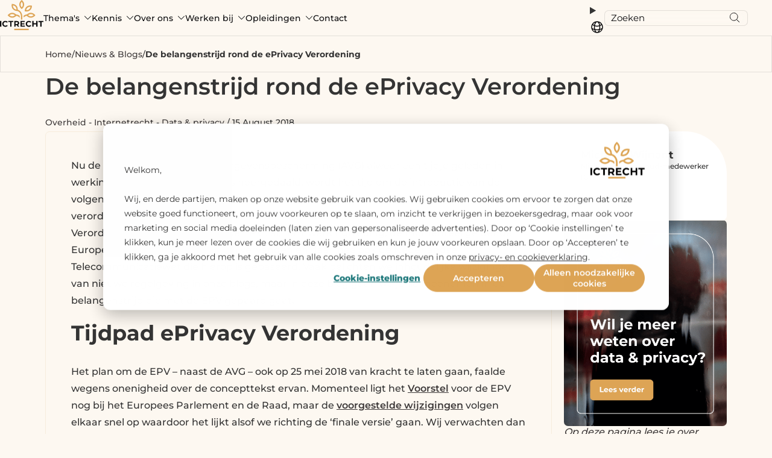

--- FILE ---
content_type: text/html; charset=UTF-8
request_url: https://www.ictrecht.nl/blog/de-belangenstrijd-rond-de-eprivacy-verordening
body_size: 23105
content:
<!doctype html><html><head>
    <meta charset="utf-8">
    <meta http-equiv="X-UA-Compatible" content="IE=edge,chrome=1">
    <meta name="author" content="Michelle Wijnant">
    <meta name="description" content="De belangenstrijd rond de ePrivacy Verordening">
    <meta name="generator" content="HubSpot">
    <title>De belangenstrijd rond de ePrivacy Verordening</title>
    <link rel="shortcut icon" href="https://www.ictrecht.nl/hubfs/FAVICON_ICTRECHT.png">

    
    
    <link rel="preload" href="https://www.ictrecht.nl/hubfs/raw_assets/public/ICTRecht%20theme%20okt%202019/Coded%20Files/fonts/montserrat-v25-latin-regular.woff2" as="font" crossorigin="anonymous" fetchpriority="high">
<link rel="preload" href="https://www.ictrecht.nl/hubfs/raw_assets/public/ICTRecht%20theme%20okt%202019/Coded%20Files/fonts/montserrat-v25-latin-500.woff2" as="font" crossorigin="anonymous" fetchpriority="high">
<link rel="preload" href="https://www.ictrecht.nl/hubfs/raw_assets/public/ICTRecht%20theme%20okt%202019/Coded%20Files/fonts/montserrat-v25-latin-800.woff2" as="font" crossorigin="anonymous" fetchpriority="high">

<link rel="preload" href="https://www.ictrecht.nl/hubfs/raw_assets/public/ICTRecht%20theme%20okt%202019/Coded%20Files/fonts/pridi-v11-latin-regular.woff2" as="font" crossorigin="anonymous" fetchpriority="high">






    
    <link rel="stylesheet" href="https://www.ictrecht.nl/hubfs/hub_generated/template_assets/1/73191424539/1750058367031/template_style_2022.min.css">
<link rel="stylesheet" href="https://www.ictrecht.nl/hubfs/hub_generated/template_assets/1/15107463738/1746085652974/template_flex-module.min.css">

    <meta name="viewport" content="width=device-width, initial-scale=1">

    
    <meta property="og:description" content="De belangenstrijd rond de ePrivacy Verordening">
    <meta property="og:title" content="De belangenstrijd rond de ePrivacy Verordening">
    <meta name="twitter:description" content="De belangenstrijd rond de ePrivacy Verordening">
    <meta name="twitter:title" content="De belangenstrijd rond de ePrivacy Verordening">

    

    

    <style>
a.cta_button{-moz-box-sizing:content-box !important;-webkit-box-sizing:content-box !important;box-sizing:content-box !important;vertical-align:middle}.hs-breadcrumb-menu{list-style-type:none;margin:0px 0px 0px 0px;padding:0px 0px 0px 0px}.hs-breadcrumb-menu-item{float:left;padding:10px 0px 10px 10px}.hs-breadcrumb-menu-divider:before{content:'›';padding-left:10px}.hs-featured-image-link{border:0}.hs-featured-image{float:right;margin:0 0 20px 20px;max-width:50%}@media (max-width: 568px){.hs-featured-image{float:none;margin:0;width:100%;max-width:100%}}.hs-screen-reader-text{clip:rect(1px, 1px, 1px, 1px);height:1px;overflow:hidden;position:absolute !important;width:1px}
</style>

<link rel="stylesheet" href="https://www.ictrecht.nl/hubfs/hub_generated/template_assets/1/73191424539/1750058367031/template_style_2022.min.css">
<link rel="stylesheet" href="https://www.ictrecht.nl/hubfs/hub_generated/template_assets/1/15107463738/1746085652974/template_flex-module.min.css">
<link rel="stylesheet" href="https://www.ictrecht.nl/hubfs/hub_generated/module_assets/1/170575716700/1767882639474/module_site-header.min.css">

    <style>
      .blog-post{
        padding-bottom: 140px;
      }
      
      .blog-post__breadcrumb{
        padding:14px 0;
        border:1px solid rgba(0,0,0,0.1);
      }
      .breadcrumb-list{
        margin:0;
        padding:0;
        list-style:none;
        font-size: 14px;
        display: inline-flex;
        flex-direction: row;
        flex-wrap: wrap;
      }
      .breadcrumb-list a{
        text-decoration: none;
      }
      .breadcrumb-list > li{
        display: inline-flex;
      }
      .breadcrumb-list__seperator{
        display:inline-block;
        margin-inline: 5px;
      }
      .blog-post__intro{
        padding-block: 50px;
      }
      .blog-post__intro-title{
        font-size: clamp(30px, 4vw, 38.5px);
        line-height: 1.25;
        font-weight: 600;
      }
      .blog-post__meta{
        font-size: 14px;
      }
      .blog-post__tag{
        text-decoration:none;
      }
      .blog-post__tag:hover{
        text-decoration:underline;
      }
      
      .blog-post__body{
        font-size: 16px;
        line-height: 1.75;
        display: grid;
        grid-template-columns: 1fr 270px;
        gap: 20px;
      }
      
      .blog-post__content{
        padding: clamp(28px, 4vw, 42px);
        border: 1px solid #F7ECDC;
        border-radius: 7px;
      }
      
      .blog-post__content a{
        font-weight: 600;
      }
      
      .blog-post__content :is(h1, h2, h3, h4, h5, h6){
        font-weight: 600;
      }
      
      .blog-post__content h2{
        scroll-margin-block-start: 20px;
      }

      .blog-post__content h2:target{
        position: relative;
      }

      .blog-post__content h2:target:before {
        content: '';
        display: block;
        width: 11px;
        aspect-ratio: 1;
        border-radius: 50%;
        background-color: var(--yellow);
        transition: all .2s ease-in-out;
        position: absolute;
        top: calc(50% - 5.5px);
        left: calc(clamp(33.5px, 4.5vw, 47.5px) * -1);
        box-shadow: 0 0 0 6px #F7ECDC;
      }
      
      .blog-post__content-link--hover,
      .blog-post__content a:hover{
        color: var(--yellow);
      }
      
      .blog-post__content-end{
        margin-block: 45px;
        width: 75px;
        height: 12px;
        background-color: var(--yellow);
      }
      
      .blog-post__sidebar{
        display: flex;
        flex-direction: column;
        gap: 20px;
      }
      
      .blog-post__sidebar .blog-cta{
        border-radius: 7px;
        overflow: hidden;
      }
      
      .blog-post__sidebar .blog-cta img{
        width: 100%;
      }
      
      .blog-post__author-sidebar{
        display: block;
        padding: 28px;
        background-color:#fff;
        border-radius: 7px 70px 7px 7px;
        text-decoration:none;
        color: currentColor
      }
      .blog-post__author-sidebar-avatar{
        width: 90px;
        aspect-ratio: 1;
        object-fit: cover;
        border-radius: 50%;
        margin-bottom: 20px;
      }
      .blog-post__author-sidebar-name{
        margin:0;
        font-size: 17.5px;
        line-height: 1.2;
      }
      .blog-post__author-sidebar-bio{
        font-size: 12px;
        line-height: 1.5;
      }
      .blog-post__author-sidebar-read-more{
        margin-top: 10px;
        font-size: 14px;
        text-decoration: underline;
      }
      
      .blog-post__headings{
        position: sticky;
        top: 20px;
      }
      
      .blog-post__heading,
      .blog-post__link{
        display: block;
        text-decoration: none;
        font-style: italic;
        margin-left: -20px;
        margin-block: 20px;
        padding-left: 20px;
        position: relative;
        line-height: 1.3;
        /*   padding: clamp(5px, 4vw, 15px); */
        /*   box-shadow: 0 2px 4px rgba(0,0,0,0.2); */
        /*   border-radius: 4px; */
      }

      .blog-post__heading:before,
      .blog-post__link:before{
        content:'';
        display: block;
        width: 10px;
        aspect-ratio: 1;
        border-radius: 50%;
        background-color: #333;
        transition: all .2s ease-in-out;
        position: absolute;
        top:calc(50% - 5px);
        left: -5px;
      }

      .blog-post__heading:hover,
      .blog-post__link:hover,
      .blog-post__link--hover{
        color: var(--yellow);
      }

      .blog-post__heading:hover:before,
      .blog-post__link:hover:before,
      .blog-post__link--hover:before{
        background-color: var(--yellow);
        box-shadow: 0 0 0 6px #F7ECDC;
      }
      
      .social-sharer{
        display: flex;
        align-items: center;
        gap: 10px;
        font-size: 16px;
        line-height: 1.5;
        font-weight: 600;
      }
      .social-sharer svg{
        vertical-align: middle;
        transition: all .2s ease-in-out;
      }
      
      .social-sharer a:hover svg{
        fill: var(--yellow);
      }
      
      .blog-post__content-return-btn{
        margin-top: 50px;
      }
      
      @media(max-width: 992px){
        .blog-post__body{
          grid-template-columns: 1fr;
        }
        .blog-post__links{
          display:none;
        }
        
        .blog-post__content{
          order: 1;
        }
        .blog-post__heading,
        .blog-post__link{
          margin-left: 6px;
        }
      }
      
      /* Related articles */
      .related-posts__intro-title{
        font-size: 21px;
        font-weight: 600;
        margin-block: 80px 20px;
      }
      .related-posts {
        margin: 20px 0 0 0;
        padding: clamp(20px, 4vw, 40px);
        list-style: none;
        display: grid;
        grid-template-columns: repeat(3, 1fr);
        gap: 30px;
        background-color: #fff;
        border-radius: 7px;
      }

      .card-post {
        --card-bg:#fdf8f1;
        --card-accent:var(--yellow, #dda455);
        display: grid;
      }
      
      .card-post--style-nieuws {
        --card-bg:#f0f3f3;
        --card-accent:var(--petrol, #3C7A7D);
        display: grid;
      }
      
      .card-post--style-achtergrond {
        --card-bg:#f2eaef;
        --card-accent:var(--purple, #753d5f);
        display: grid;
      }

      .card-post__link {
        display: flex;
        flex-direction: column;
        flex-wrap: nowrap;
        background: var(--card-bg);
        border-radius: 7px;
        text-decoration: none;
      }

      .card-post__image-wrapper {
        position: relative;
      }

      .card-post__image {
        border-radius: 7px 7px 0 0;
        width: 100%;
        aspect-ratio: 16/9;
        object-fit: cover;
      }

      .card-post__meta {
        width: 100%;
        position: absolute;
        padding: 20px;
        font-size: 12px;
        line-height: 1;
        font-weight: 500;
        display: flex;
        gap: 5px;
      }
      
      .card-post__cat {
        display: inline-block;
        padding: 11px;
        background-color: var(--card-accent);
        border-radius: 6px;
        color:#fff;
        font-weight: 600;
      }

      .card-post__date {
        display: inline-block;
        padding: 11px;
        background-color: #fff;
        border-radius: 6px;
        font-weight: 600;
      }

      .card-post__content {
        flex: 1 1 auto;
        display: flex;
        flex-direction: column;
        padding: 20px;
        align-items: flex-start;
      }

      .card-post__tags {
        margin-bottom: 10px;
        font-size: 12px;
        line-height: 1.25;
      }

      .card-post__title {
        font-size: 17.5px;
        line-height: 1.25;
        font-weight: 600;
      } 
      
      .card-post__more{
        margin-top: auto;
        font-size: 12px;
        line-height: 1;
        font-weight: 700;
        padding: 16px 17.5px;
        color:#fff;
        background-color: var(--card-accent);
        border-radius: 6px 18px 6px 6px;
      }
      
      @media(max-width: 992px){
        .related-posts {
          grid-template-columns: 1fr;
        }
      }
    </style>
    
<link rel="stylesheet" href="https://www.ictrecht.nl/hubfs/hub_generated/module_assets/1/15265333356/1743881150933/module_Logo_translator.min.css">

    <script type="application/ld+json">
{
  "mainEntityOfPage" : {
    "@type" : "WebPage",
    "@id" : "https://www.ictrecht.nl/blog/de-belangenstrijd-rond-de-eprivacy-verordening"
  },
  "author" : {
    "name" : "Michelle Wijnant",
    "url" : "https://www.ictrecht.nl/blog/author/michelle-wijnant",
    "@type" : "Person"
  },
  "headline" : "De belangenstrijd rond de ePrivacy Verordening",
  "datePublished" : "2018-08-14T22:00:00.000Z",
  "dateModified" : "2025-03-28T10:22:21.700Z",
  "publisher" : {
    "name" : "ICTRecht",
    "logo" : {
      "url" : "https://www.ictrecht.nl/hubfs/LOGO_ICTRECHT-1.png",
      "@type" : "ImageObject"
    },
    "@type" : "Organization"
  },
  "@context" : "https://schema.org",
  "@type" : "BlogPosting",
  "image" : [ "https://cdn2.hubspot.net/hubfs/5865770/Imported_Blog_Media/ePrivacy_Verordening_AVG.jpg" ]
}
</script>



    

<script>
  // Define dataLayer and the gtag function.
  window.dataLayer = window.dataLayer || [];
  function gtag(){dataLayer.push(arguments);}

  // Set default consent to 'denied'
  gtag("set", "url_passthrough", false);
  gtag('consent', 'default',  {
    'ad_storage': 'denied',
    'ad_user_data': 'denied',
    'ad_personalization': 'denied',
    'analytics_storage': 'denied',
    'personalization_storage': 'denied',
    'functionality_storage': 'denied',
    'security_storage': 'granted'
  });
  
    
  // Get HS privacy settings and update consent  
  var _hsp = window._hsp = window._hsp || [];

  _hsp.push(['addPrivacyConsentListener', function(consent) {
    
      let analyticsConsent = (consent.categories.analytics) ? 'granted' : 'denied';
      let functionalityConsent = (consent.categories.functionality) ? 'granted' : 'denied';
      let adConsent = (consent.categories.advertisement) ? 'granted' : 'denied';
        
      gtag('consent', 'update', {
        'ad_storage': adConsent,
        'ad_user_data': adConsent,
        'ad_personalization': adConsent,
        'analytics_storage': analyticsConsent,
        'personalization_storage': adConsent,
        'functionality_storage': functionalityConsent,
        'security_storage': 'granted'
      }); 
      
      function pushAfterLoadEvent() {
        dataLayer.push({
          'event': 'afterLoad'
        });  
      }
    
      pushAfterLoadEvent();
  }]);
</script>

<script>
  window.addEventListener('message', function(event) {
  if (event.data.type === 'hsFormCallback' && event.data.eventName === 'onFormSubmitted') {
    window.dataLayer = window.dataLayer || [];
    window.dataLayer.push({
      event: 'hsFormSubmitted',
      formId: event.data.id    
    });
  }
});
</script>

<style>
  #hs-eu-opt-in-buttons button {font-weight: 600; line-height: 1rem;}
</style>

<!-- Google Tag Manager -->
<script>(function(w,d,s,l,i){w[l]=w[l]||[];w[l].push({'gtm.start':
new Date().getTime(),event:'gtm.js'});var f=d.getElementsByTagName(s)[0],
j=d.createElement(s),dl=l!='dataLayer'?'&l='+l:'';j.async=true;j.src=
'https://www.googletagmanager.com/gtm.js?id='+i+dl;f.parentNode.insertBefore(j,f);
})(window,document,'script','dataLayer','GTM-NRV4M24');</script>
<!-- End Google Tag Manager -->



<style>
  
:root {
    --bg-table-stripe: #f6f6f5;
    --b-table: #e3e3e2;
    --caption: #242423;
}
table {
    background-color: transparent;
    border-collapse:collapse;
    font-family: Arial, Helvetica, sans-serif
}
th {
    text-align:left
}
.dcf-txt-center {
      text-align: center!important
    }
    .dcf-txt-left {
      text-align: left!important
    }
    .dcf-txt-right {
      text-align: right!important
    }
    
.dcf-table caption {
      color: var(--caption);
      font-size: 1.13em;
      font-weight: 700;
      padding-bottom: .56rem
    }
    .dcf-table thead {
      font-size: .84em
    }
    .dcf-table tbody {
      border-bottom: 1px solid var(--b-table);
      border-top: 1px solid var(--b-table);
      font-size: .84em
    }
    .dcf-table tfoot {
      font-size: .84em
    }
    .dcf-table td, .dcf-table th {
      padding-right: 1.78em
    }
    .dcf-table-bordered, .dcf-table-bordered td, .dcf-table-bordered th {
      border: 1px solid var(--b-table)
    }
    .dcf-table-bordered td, .dcf-table-bordered th, .dcf-table-striped td, .dcf-table-striped th {
      padding-left: 1em;
      padding-right: 1em
    }
    .dcf-table-bordered tr:not(:last-child), .dcf-table-striped tr:not(:last-child) {
      border-bottom: 1px solid var(--b-table)
    }
    .dcf-table-striped tbody tr:nth-of-type(2n) {
      background-color: var(--bg-table-stripe)
    }
    .dcf-table thead td, .dcf-table thead th {
      padding-bottom: .75em;
      vertical-align: bottom
    }
    .dcf-table tbody td, .dcf-table tbody th, .dcf-table tfoot td, .dcf-table tfoot th {
      padding-top: .75em;
      vertical-align: top
    }
    .dcf-table tbody td, .dcf-table tbody th {
      padding-bottom: .75em
    }
    .dcf-table-bordered thead th {
      padding-top: 1.33em
    }
    .dcf-wrapper-table-scroll {
      overflow-x: auto;
      -webkit-overflow-scrolling: touch;
      left: 50%;
      margin-left: -50vw;
      margin-right: -50vw;
      padding-bottom: 1em;
      position: relative;
      right: 50%;
      width: 100vw
    }
    @media only screen and (max-width:42.09em) {
      .dcf-table-responsive thead {
        clip: rect(0 0 0 0);
        -webkit-clip-path: inset(50%);
        clip-path: inset(50%);
        height: 1px;
        overflow: hidden;
        position: absolute;
        width: 1px;
        white-space: nowrap
      }
      .dcf-table-responsive tr {
        display: block
      }
      .dcf-table-responsive td {
        -webkit-column-gap: 3.16vw;
        -moz-column-gap: 3.16vw;
        column-gap: 3.16vw;
        display: grid;
        grid-template-columns: 1fr 2fr;
        text-align: left!important
      }
      .dcf-table-responsive.dcf-table-bordered, .dcf-table-responsive.dcf-table-bordered thead th {
        border-width: 0
      }
      .dcf-table-responsive.dcf-table-bordered tbody td {
        border-top-width: 0
      }
      .dcf-table-responsive:not(.dcf-table-bordered) tbody tr {
        padding-bottom: .75em
      }
      .dcf-table-responsive:not(.dcf-table-bordered) tbody td {
        padding-bottom: 0
      }
      .dcf-table-responsive:not(.dcf-table-bordered):not(.dcf-table-striped) tbody td {
        padding-right: 0
      }
      .dcf-table-responsive.dcf-table-bordered tbody tr:last-child td:last-child {
        border-bottom-width: 0
      }
      .dcf-table-responsive tbody td:before {
        content: attr(data-label);
        float: left;
        font-weight: 700;
        padding-right: 1.78em
      }
    }
.dcf-overflow-x-auto {
      overflow-x: auto!important;
      -webkit-overflow-scrolling: touch
    }
</style>

<meta property="og:image" content="https://www.ictrecht.nl/hubfs/Imported_Blog_Media/ePrivacy_Verordening_AVG.jpg">
<meta property="og:image:width" content="1012">
<meta property="og:image:height" content="506">
<meta property="og:image:alt" content="ePrivacy_Verordening_AVG">
<meta name="twitter:image" content="https://www.ictrecht.nl/hubfs/Imported_Blog_Media/ePrivacy_Verordening_AVG.jpg">
<meta name="twitter:image:alt" content="ePrivacy_Verordening_AVG">

<meta property="og:url" content="https://www.ictrecht.nl/blog/de-belangenstrijd-rond-de-eprivacy-verordening">
<meta name="twitter:card" content="summary_large_image">

<link rel="canonical" href="https://www.ictrecht.nl/blog/de-belangenstrijd-rond-de-eprivacy-verordening">

<meta property="og:type" content="article">
<link rel="alternate" type="application/rss+xml" href="https://www.ictrecht.nl/blog/rss.xml">
<meta name="twitter:domain" content="www.ictrecht.nl">

<meta http-equiv="content-language" content="nl">






    <link rel="stylesheet" href="//7052064.fs1.hubspotusercontent-na1.net/hubfs/7052064/hub_generated/template_assets/DEFAULT_ASSET/1768254570013/template_layout.min.css">
    
    
    
    
    
<script type="application/ld+json">
{
  "@context": "https://schema.org",
  "@type": "Article","headline": "De belangenstrijd rond de ePrivacy Verordening","description": "De belangenstrijd rond de ePrivacy Verordening","url": "https://www.ictrecht.nl/blog/de-belangenstrijd-rond-de-eprivacy-verordening","datePublished": "2018-08-14","dateModified": "2025-03-28","inLanguage": "nl","author": {
    "@type": "Person",
    "name": "Michelle Wijnant"
  },"mainEntityOfPage": {
    "@type": "WebPage",
    "@id": "https://www.ictrecht.nl/blog/de-belangenstrijd-rond-de-eprivacy-verordening"
  },
  "publisher": {
    "@type": "Organization",
    "name": "ICTRecht B.V.",
    "logo": {
      "@type": "ImageObject",
      "url": "https://www.ictrecht.nl/hubfs/Logo%20nieuw/LOGO_ICTRECHT.png"
    }
  }
}
</script>

  </head>
  <body class="   hs-content-id-21497750044 hs-blog-post hs-blog-id-21496748996 static-site-header static-site-header--black" template="2022">
    







<div class="site-header" data-total-languages="1">
  <div class="site-header__container">
    <div class="site-header__logo-wrapper">
      
      
      <a class="site-header__logo-link" href="https://www.ictrecht.nl/">
        
        

        
        

        
        <svg width="72" height="50" viewbox="0 0 72 50" fill="none" xmlns="http://www.w3.org/2000/svg">
          <path d="M12.7517 42.8404C12.0789 43.6189 11.2079 44.1369 10.2402 44.3517C7.13382 45.0431 3.97047 43.325 3.75271 39.9237C3.65753 38.4363 4.15291 37.0172 5.24894 35.992C7.24775 34.123 10.9706 34.173 12.7502 36.3206C12.7567 36.3282 12.76 36.338 12.7595 36.3479C12.7589 36.3578 12.7546 36.367 12.7474 36.3736L11.3997 37.6223C11.3805 37.6402 11.3619 37.6397 11.3442 37.6208C10.2625 36.4563 8.61057 36.169 7.2701 37.0164C5.17827 38.3384 5.66355 41.8906 8.11808 42.5146C9.37996 42.8353 10.4541 42.5032 11.3406 41.5184C11.3439 41.5146 11.348 41.5116 11.3526 41.5094C11.3572 41.5072 11.3622 41.506 11.3673 41.5058C11.3724 41.5056 11.3775 41.5064 11.3823 41.5082C11.3871 41.51 11.3916 41.5127 11.3954 41.5162L12.7481 42.7729C12.7712 42.7942 12.7724 42.8167 12.7517 42.8404Z" fill="var(--color-letters, #0C0C0E)" />
          <path d="M46.6874 44.3918C41.5577 43.429 41.3082 36.1344 46.3442 34.8429C48.2485 34.3546 50.3707 34.7704 51.7126 36.3056C51.7212 36.3157 51.7256 36.3288 51.7248 36.3422C51.724 36.3556 51.7181 36.3682 51.7083 36.3774L50.3577 37.6283C50.3394 37.6447 50.3221 37.6438 50.3058 37.6254C49.6217 36.8766 48.8069 36.5148 47.8613 36.54C44.1168 36.6394 43.8731 42.1361 47.5441 42.5946C48.6122 42.7281 49.534 42.3702 50.3094 41.5208C50.3248 41.5039 50.3409 41.5031 50.3577 41.5186L51.7133 42.7774C51.7212 42.7847 51.7259 42.7947 51.7266 42.8054C51.7273 42.8161 51.7238 42.8266 51.7169 42.8348C50.4839 44.2989 48.529 44.7379 46.6874 44.3918Z" fill="var(--color-letters, #0C0C0E)" />
          <path d="M0.124746 34.8231C0.79342 34.8018 1.47027 34.8009 2.15528 34.8202C2.18461 34.8212 2.19927 34.8364 2.19927 34.8659V44.3255C2.19927 44.3338 2.19518 44.3379 2.18701 44.3379L0.0411014 44.3466C0.0137006 44.3466 2.60001e-07 44.3325 2.60001e-07 44.3045V34.8492C-2.76654e-05 34.8421 0.00219457 34.8352 0.00634409 34.8295C0.0104936 34.8237 0.0163543 34.8195 0.0230746 34.8173C0.0447067 34.8101 0.0641757 34.8096 0.0814814 34.8159C0.095285 34.8211 0.10999 34.8236 0.124746 34.8231Z" fill="var(--color-letters, #0C0C0E)" />
          <path d="M16.8579 36.6247L13.9015 36.6268C13.892 36.6268 13.8828 36.623 13.876 36.6162C13.8693 36.6094 13.8655 36.6002 13.8655 36.5906V34.8485C13.8655 34.8389 13.8693 34.8297 13.876 34.8229C13.8828 34.8161 13.892 34.8123 13.9015 34.8123H22.0857C22.0953 34.8123 22.1044 34.8161 22.1112 34.8229C22.118 34.8297 22.1218 34.8389 22.1218 34.8485V36.5906C22.1218 36.6002 22.118 36.6094 22.1112 36.6162C22.1044 36.623 22.0953 36.6268 22.0857 36.6268L19.1293 36.6247C19.1197 36.6247 19.1106 36.6285 19.1038 36.6353C19.0971 36.6421 19.0933 36.6513 19.0933 36.6609V44.3002C19.0933 44.3098 19.0895 44.319 19.0827 44.3258C19.0759 44.3326 19.0668 44.3364 19.0572 44.3364L16.93 44.3415C16.9205 44.3415 16.9113 44.3377 16.9045 44.3309C16.8978 44.3241 16.894 44.3149 16.894 44.3052V36.6609C16.894 36.6513 16.8902 36.6421 16.8834 36.6353C16.8767 36.6285 16.8675 36.6247 16.8579 36.6247Z" fill="var(--color-letters, #0C0C0E)" />
          <path d="M29.9259 41.3206L31.9954 44.2996C31.9981 44.3038 31.9997 44.3087 31.9999 44.3137C32.0001 44.3187 31.999 44.3236 31.9966 44.328C31.9942 44.3324 31.9907 44.3361 31.9864 44.3386C31.9822 44.3412 31.9773 44.3425 31.9723 44.3425C31.2671 44.3323 30.5597 44.3301 29.8502 44.3359C29.7773 44.3367 29.6829 44.3824 29.623 44.2946C29.0337 43.4317 28.4412 42.5709 27.8456 41.7124C27.8336 41.695 27.817 41.6862 27.7958 41.6862H25.8879C25.8686 41.6862 25.85 41.6939 25.8364 41.7075C25.8227 41.7211 25.815 41.7396 25.815 41.7588L25.8165 44.3047C25.8165 44.3308 25.8035 44.3439 25.7775 44.3439L23.6735 44.3396C23.6475 44.3396 23.6345 44.3265 23.6345 44.3004V34.8495C23.6345 34.8399 23.6383 34.8306 23.6451 34.8238C23.6518 34.817 23.661 34.8132 23.6706 34.8132C24.9983 34.8108 26.3321 34.8096 27.6718 34.8096C29.4154 34.8096 31.2303 35.4531 31.73 37.3323C32.1598 38.9466 31.4848 40.5791 29.9425 41.2611C29.9127 41.2741 29.9071 41.294 29.9259 41.3206ZM25.81 36.6749L25.8215 39.8891C25.8215 39.9 25.8259 39.9106 25.8336 39.9183C25.8413 39.9261 25.8517 39.9304 25.8626 39.9304L27.9119 39.9232C28.366 39.9215 28.8009 39.7573 29.121 39.4667C29.441 39.176 29.6201 38.7828 29.6187 38.3734L29.618 38.1645C29.6166 37.755 29.4349 37.3629 29.1128 37.0745C28.7907 36.786 28.3546 36.6248 27.9004 36.6263L25.8511 36.6336C25.8402 36.6336 25.8297 36.6379 25.822 36.6457C25.8143 36.6534 25.81 36.664 25.81 36.6749Z" fill="var(--color-letters, #0C0C0E)" />
          <path d="M36.0936 40.4214V42.5349C36.0936 42.5457 36.0978 42.556 36.1054 42.5637C36.113 42.5713 36.1233 42.5755 36.134 42.5755H41.2089C41.2196 42.5755 41.2299 42.5798 41.2374 42.5874C41.245 42.5951 41.2493 42.6054 41.2493 42.6162V44.2987C41.2493 44.3095 41.245 44.3198 41.2374 44.3274C41.2299 44.3351 41.2196 44.3393 41.2089 44.3393L33.952 44.3328C33.9467 44.3328 33.9414 44.3318 33.9365 44.3297C33.9316 44.3277 33.9272 44.3247 33.9234 44.3209C33.9197 44.3171 33.9167 44.3127 33.9147 44.3077C33.9127 44.3028 33.9116 44.2975 33.9116 44.2922L33.9123 34.8529C33.9123 34.8421 33.9166 34.8318 33.9242 34.8242C33.9317 34.8165 33.942 34.8123 33.9527 34.8123H41.0286C41.0393 34.8123 41.0496 34.8165 41.0572 34.8242C41.0647 34.8318 41.069 34.8421 41.069 34.8529V36.5492C41.069 36.56 41.0647 36.5703 41.0572 36.5779C41.0496 36.5856 41.0393 36.5898 41.0286 36.5898H36.134C36.1233 36.5898 36.113 36.5941 36.1054 36.6017C36.0978 36.6094 36.0936 36.6197 36.0936 36.6305V38.617C36.0936 38.6278 36.0978 38.6381 36.1054 38.6457C36.113 38.6533 36.1233 38.6576 36.134 38.6576H40.4517C40.4625 38.6576 40.4727 38.6619 40.4803 38.6695C40.4879 38.6771 40.4921 38.6875 40.4921 38.6983V40.3402C40.4921 40.3509 40.4879 40.3613 40.4803 40.3689C40.4727 40.3765 40.4625 40.3808 40.4517 40.3808H36.134C36.1233 40.3808 36.113 40.3851 36.1054 40.3927C36.0978 40.4003 36.0936 40.4106 36.0936 40.4214Z" fill="var(--color-letters, #0C0C0E)" />
          <path d="M55.7369 40.4903V44.3089C55.7369 44.3126 55.7361 44.3164 55.7347 44.3199C55.7333 44.3233 55.7312 44.3265 55.7286 44.3291C55.726 44.3318 55.7229 44.3338 55.7194 44.3352C55.716 44.3366 55.7124 44.3373 55.7087 44.3372L53.565 44.3357C53.5577 44.3357 53.5508 44.3328 53.5456 44.3276C53.5405 44.3225 53.5376 44.3155 53.5376 44.3081V34.8601C53.5376 34.8474 53.5425 34.8353 53.5513 34.8263C53.5601 34.8173 53.572 34.8123 53.5845 34.8123H55.6914C55.7217 34.8123 55.7369 34.8275 55.7369 34.858V38.5307C55.7369 38.5401 55.7407 38.5491 55.7474 38.5558C55.7542 38.5625 55.7634 38.5662 55.7729 38.5662L59.9926 38.5677C60.0157 38.5677 60.0272 38.5563 60.0272 38.5336V34.842C60.0272 34.8341 60.0304 34.8265 60.0359 34.821C60.0414 34.8154 60.049 34.8123 60.0568 34.8123H62.1811C62.1931 34.8123 62.2047 34.8171 62.2132 34.8256C62.2217 34.8342 62.2265 34.8458 62.2265 34.858V44.3161C62.2265 44.3217 62.2242 44.3271 62.2202 44.331C62.2161 44.3349 62.2106 44.3372 62.2049 44.3372L60.0575 44.3357C60.0501 44.3357 60.0429 44.3328 60.0376 44.3276C60.0324 44.3225 60.0294 44.3155 60.0294 44.3081C60.0236 43.0708 60.0251 41.8314 60.0337 40.5897C60.0352 40.3539 59.8888 40.4555 59.7525 40.4555C58.4267 40.4507 57.1004 40.45 55.7736 40.4533C55.7491 40.4533 55.7369 40.4657 55.7369 40.4903Z" fill="var(--color-letters, #0C0C0E)" />
          <path d="M63.7437 36.5891V34.8493C63.7437 34.8394 63.7475 34.83 63.7544 34.8231C63.7613 34.8162 63.7707 34.8123 63.7804 34.8123H71.9632C71.9729 34.8123 71.9823 34.8162 71.9892 34.8231C71.9961 34.83 71.9999 34.8394 71.9999 34.8493V36.5898C71.9999 36.5996 71.9961 36.6091 71.9892 36.616C71.9823 36.6229 71.9729 36.6268 71.9632 36.6268L69.0082 36.6247C68.9984 36.6247 68.9891 36.6286 68.9822 36.6355C68.9753 36.6424 68.9714 36.6518 68.9714 36.6617V44.298C68.9714 44.3078 68.9676 44.3172 68.9607 44.3242C68.9538 44.3311 68.9444 44.335 68.9347 44.335L66.8089 44.3451C66.7992 44.3451 66.7898 44.3412 66.7829 44.3343C66.776 44.3274 66.7722 44.318 66.7722 44.3081V36.6631C66.7722 36.6533 66.7683 36.6439 66.7614 36.6369C66.7545 36.63 66.7451 36.6261 66.7354 36.6261H63.7804C63.7707 36.6261 63.7613 36.6222 63.7544 36.6153C63.7475 36.6083 63.7437 36.5989 63.7437 36.5891Z" fill="var(--color-letters, #0C0C0E)" />
          <path d="M33.0491 11.7385C30.6696 7.40343 32.367 2.93917 35.955 0.0188713C35.9853 -0.00579707 36.0159 -0.00628076 36.0466 0.0174202C37.4585 1.12895 38.6843 2.63445 39.3931 4.30464C41.1273 8.38871 39.3499 12.4866 36.0409 15.1471C36.0236 15.1607 36.0062 15.1607 35.9889 15.1471C34.728 14.1473 33.7481 13.0111 33.0491 11.7385ZM35.9767 3.03349C33.5315 5.85294 33.5157 9.31087 35.9897 12.1289C36.0012 12.1414 36.0127 12.1414 36.0243 12.1289C38.4802 9.31668 38.504 5.84351 36.03 3.03349C36.0123 3.01318 35.9945 3.01318 35.9767 3.03349Z" fill="var(--color-tree, #DDA455)" />
          <path d="M33.3553 21.9005C32.4712 20.3391 30.9375 18.9584 29.1925 18.3374C29.0608 18.2905 28.9158 18.2665 28.7577 18.2655C22.0524 18.2314 18.1406 13.075 19.5402 6.5778C19.5441 6.55894 19.5556 6.54927 19.5748 6.54878C25.2179 6.45882 29.6482 10.0234 29.4268 16.0178C29.4218 16.1695 29.5127 16.131 29.5985 16.1607C34.6049 17.9028 36.8986 22.5665 36.9779 27.6497C36.9904 28.4434 36.9911 30.0749 36.9801 32.5442C36.9801 32.5669 36.9688 32.5783 36.9462 32.5783H34.8421C34.8176 32.5783 34.8053 32.5657 34.8053 32.5406C34.8015 30.9724 34.8008 29.4072 34.8032 27.8449C34.8068 25.801 34.377 23.7071 33.3553 21.9005ZM27.2463 15.9046C27.3999 12.2356 25.1357 9.37839 21.4842 8.90171C21.4616 8.89881 21.4499 8.90873 21.4489 8.93146C21.3061 12.6571 23.5833 15.3873 27.2103 15.9344C27.2333 15.9378 27.2454 15.9278 27.2463 15.9046Z" fill="var(--color-tree, #DDA455)" />
          <path d="M40.9409 18.6067C40.9371 18.6057 40.9336 18.6035 40.9311 18.6003C40.9287 18.5972 40.9273 18.5933 40.9272 18.5893C41.0917 11.6959 46.3793 7.76347 52.9879 9.49316C53.0134 9.49993 53.0256 9.51686 53.0247 9.54395C52.7781 16.4018 47.6065 20.3872 40.9409 18.6067ZM50.5824 11.3012C46.9093 11.04 44.0199 13.0781 43.345 16.7696C43.3412 16.7899 43.3496 16.8011 43.3702 16.803C47.0686 17.1157 49.8938 14.9797 50.6134 11.3418C50.6182 11.3167 50.6079 11.3031 50.5824 11.3012Z" fill="var(--color-tree, #DDA455)" />
          <path d="M26.9228 26.2998C26.0393 27.2382 25.005 27.9891 23.8201 28.5526C19.6652 30.5275 15.4535 28.7528 12.7329 25.3261C12.718 25.3068 12.718 25.2877 12.7329 25.2688C15.5595 21.7035 20.0178 19.9411 24.2736 22.2621C25.1365 22.7328 25.9227 23.3101 26.6322 23.994C26.65 24.0109 26.6712 24.0204 26.6957 24.0223C28.8839 24.179 30.8339 24.9379 32.5458 26.2991C32.5679 26.317 32.5799 26.3402 32.5818 26.3687C32.6563 27.3859 32.677 28.4046 32.6438 29.4247C32.6429 29.4508 32.6342 29.4537 32.6179 29.4334C31.2118 27.7008 29.2952 26.5494 27.0728 26.2468C27.0142 26.2386 26.9642 26.2563 26.9228 26.2998ZM20.1534 27.1864C21.8624 27.2285 23.5172 26.4449 24.7834 25.3181C24.7867 25.3153 24.7892 25.3117 24.791 25.3077C24.7927 25.3037 24.7936 25.2994 24.7935 25.295C24.7935 25.2906 24.7925 25.2862 24.7906 25.2822C24.7887 25.2782 24.786 25.2746 24.7827 25.2717C22.0087 22.8165 18.5166 22.7838 15.7534 25.271C15.7371 25.2855 15.7371 25.3 15.7534 25.3145C16.949 26.4137 18.5274 27.1465 20.1534 27.1864Z" fill="var(--color-tree, #DDA455)" />
          <path d="M44.3505 26.1982C44.3331 26.1794 44.3111 26.1654 44.2868 26.1576C44.2624 26.1499 44.2364 26.1486 44.2113 26.1539C42.1817 26.5863 40.5122 27.6079 39.2027 29.2186C39.1991 29.2229 39.1942 29.226 39.1887 29.2275C39.1833 29.2289 39.1775 29.2286 39.1722 29.2266C39.1669 29.2246 39.1624 29.2211 39.1592 29.2164C39.156 29.2117 39.1543 29.2061 39.1544 29.2005C39.1804 28.2297 39.1573 27.2606 39.0852 26.2932C39.0843 26.282 39.0861 26.2708 39.0905 26.2606C39.0949 26.2503 39.1018 26.2413 39.1104 26.2344C40.7631 24.8743 42.6365 24.0922 44.7305 23.888C44.8107 23.8803 44.8619 23.866 44.884 23.8452C49.3547 19.6995 54.9863 20.6913 58.6399 25.2629C58.6548 25.2818 58.6548 25.3007 58.6399 25.3195C57.7737 26.419 56.7474 27.3368 55.561 28.073C51.7133 30.46 47.3314 29.3898 44.3505 26.1982ZM46.5887 25.3282C48.8406 27.2125 51.5237 27.8647 54.2046 26.3346C54.7147 26.0439 55.1884 25.7041 55.6259 25.3152C55.6427 25.3007 55.6427 25.2859 55.6259 25.2709C52.8656 22.8208 49.3374 22.77 46.5872 25.2775C46.5685 25.2949 46.569 25.3118 46.5887 25.3282Z" fill="var(--color-tree, #DDA455)" />
          <rect x="23.5916" y="47.6982" width="24.0176" height="2.30157" fill="var(--color-tree, #DDA455)" />
        </svg>
      </a>
      <div class="site-header__mobile-nav-wrapper">
        
      
      
        
        <button class="site-header__mobile-nav-button">
          <span>Menu</span><span>Sluiten</span>
        </button>  
      </div>
      
    </div>
    <div class="site-header__nav-wrapper">
      
      
<ul class="menu site-header__main-nav  hs-skip-lang-url-rewrite"><li class="menu-item menu-item--depth-1 menu-item--has-children">
    <a class="menu-item__link" href="" alt="Thema's">
      Thema's
      <button href="#" class="menu-item__arrow"><svg class="menu-item__arrow-icon" width="12" height="6" viewbox="0 0 12 6" fill="none" xmlns="http://www.w3.org/2000/svg"><path d="M6.53221 4.73944C7.95527 3.33387 9.48624 1.80791 11.1251 0.161548C11.3384 -0.0517458 11.57 -0.0538286 11.82 0.155299C11.8258 0.159465 11.8308 0.164047 11.835 0.169046C12.0616 0.406502 12.0549 0.645207 11.815 0.885162C10.1886 2.51569 8.53433 4.17038 6.85215 5.84923C6.75525 5.94577 6.62409 6 6.48748 6C6.35086 6 6.21996 5.94577 6.12353 5.84923C4.53217 4.25786 2.88248 2.60692 1.17446 0.89641C0.649562 0.371508 1.35818 -0.32961 1.87183 0.182794C3.30156 1.60669 4.81878 3.12516 6.42348 4.73819C6.4593 4.77485 6.49555 4.77527 6.53221 4.73944Z" fill="#0C0C0E" /></svg></button>
      
    </a>
    
    
<ul class="menu  menu--childeren menu--depth-2 hs-skip-lang-url-rewrite"><li class="menu-item menu-item--parent-label"><strong>Thema's</strong></li><li class="menu-item menu-item--depth-2 ">
    <a class="menu-item__link" href="https://www.ictrecht.nl/ai-algoritmes" alt="AI &amp; algoritmes">
      AI &amp; algoritmes
      
      <span class="menu-item__arrow"><svg class="menu-item__arrow-icon" width="6" height="12" viewbox="0 0 6 12" fill="none" xmlns="http://www.w3.org/2000/svg"><path d="M4.73944 5.96291C3.33387 4.53984 1.80791 3.00888 0.161547 1.37002C-0.0517462 1.15673 -0.0538291 0.925105 0.155298 0.675152C0.159464 0.66932 0.164047 0.66432 0.169046 0.660154C0.406501 0.433531 0.645207 0.440196 0.885162 0.680151C2.51569 2.30651 4.17038 3.96079 5.84923 5.64297C5.94577 5.73987 6 5.87103 6 6.00764C6 6.14426 5.94577 6.27515 5.84923 6.37158C4.25786 7.96295 2.60692 9.61264 0.89641 11.3207C0.371508 11.8456 -0.32961 11.1369 0.182794 10.6233C1.60669 9.19355 3.12516 7.67634 4.73819 6.07164C4.77485 6.03581 4.77527 5.99957 4.73944 5.96291Z" fill="#0C0C0E" /></svg></span>
    </a>
    
    
    
  </li><li class="menu-item menu-item--depth-2 ">
    <a class="menu-item__link" href="https://www.ictrecht.nl/data-privacy" alt="Data &amp; privacy">
      Data &amp; privacy
      
      <span class="menu-item__arrow"><svg class="menu-item__arrow-icon" width="6" height="12" viewbox="0 0 6 12" fill="none" xmlns="http://www.w3.org/2000/svg"><path d="M4.73944 5.96291C3.33387 4.53984 1.80791 3.00888 0.161547 1.37002C-0.0517462 1.15673 -0.0538291 0.925105 0.155298 0.675152C0.159464 0.66932 0.164047 0.66432 0.169046 0.660154C0.406501 0.433531 0.645207 0.440196 0.885162 0.680151C2.51569 2.30651 4.17038 3.96079 5.84923 5.64297C5.94577 5.73987 6 5.87103 6 6.00764C6 6.14426 5.94577 6.27515 5.84923 6.37158C4.25786 7.96295 2.60692 9.61264 0.89641 11.3207C0.371508 11.8456 -0.32961 11.1369 0.182794 10.6233C1.60669 9.19355 3.12516 7.67634 4.73819 6.07164C4.77485 6.03581 4.77527 5.99957 4.73944 5.96291Z" fill="#0C0C0E" /></svg></span>
    </a>
    
    
    
  </li><li class="menu-item menu-item--depth-2 ">
    <a class="menu-item__link" href="https://www.ictrecht.nl/security-compliance" alt="Security compliance">
      Security compliance
      
      <span class="menu-item__arrow"><svg class="menu-item__arrow-icon" width="6" height="12" viewbox="0 0 6 12" fill="none" xmlns="http://www.w3.org/2000/svg"><path d="M4.73944 5.96291C3.33387 4.53984 1.80791 3.00888 0.161547 1.37002C-0.0517462 1.15673 -0.0538291 0.925105 0.155298 0.675152C0.159464 0.66932 0.164047 0.66432 0.169046 0.660154C0.406501 0.433531 0.645207 0.440196 0.885162 0.680151C2.51569 2.30651 4.17038 3.96079 5.84923 5.64297C5.94577 5.73987 6 5.87103 6 6.00764C6 6.14426 5.94577 6.27515 5.84923 6.37158C4.25786 7.96295 2.60692 9.61264 0.89641 11.3207C0.371508 11.8456 -0.32961 11.1369 0.182794 10.6233C1.60669 9.19355 3.12516 7.67634 4.73819 6.07164C4.77485 6.03581 4.77527 5.99957 4.73944 5.96291Z" fill="#0C0C0E" /></svg></span>
    </a>
    
    
    
  </li><li class="menu-item menu-item--depth-2 ">
    <a class="menu-item__link" href="https://www.ictrecht.nl/ict-contracten" alt="ICT-contracten">
      ICT-contracten
      
      <span class="menu-item__arrow"><svg class="menu-item__arrow-icon" width="6" height="12" viewbox="0 0 6 12" fill="none" xmlns="http://www.w3.org/2000/svg"><path d="M4.73944 5.96291C3.33387 4.53984 1.80791 3.00888 0.161547 1.37002C-0.0517462 1.15673 -0.0538291 0.925105 0.155298 0.675152C0.159464 0.66932 0.164047 0.66432 0.169046 0.660154C0.406501 0.433531 0.645207 0.440196 0.885162 0.680151C2.51569 2.30651 4.17038 3.96079 5.84923 5.64297C5.94577 5.73987 6 5.87103 6 6.00764C6 6.14426 5.94577 6.27515 5.84923 6.37158C4.25786 7.96295 2.60692 9.61264 0.89641 11.3207C0.371508 11.8456 -0.32961 11.1369 0.182794 10.6233C1.60669 9.19355 3.12516 7.67634 4.73819 6.07164C4.77485 6.03581 4.77527 5.99957 4.73944 5.96291Z" fill="#0C0C0E" /></svg></span>
    </a>
    
    
    
  </li><li class="menu-item menu-item--depth-2 ">
    <a class="menu-item__link" href="https://www.ictrecht.nl/zorg-en-ict" alt="Zorg en ICT">
      Zorg en ICT
      
      <span class="menu-item__arrow"><svg class="menu-item__arrow-icon" width="6" height="12" viewbox="0 0 6 12" fill="none" xmlns="http://www.w3.org/2000/svg"><path d="M4.73944 5.96291C3.33387 4.53984 1.80791 3.00888 0.161547 1.37002C-0.0517462 1.15673 -0.0538291 0.925105 0.155298 0.675152C0.159464 0.66932 0.164047 0.66432 0.169046 0.660154C0.406501 0.433531 0.645207 0.440196 0.885162 0.680151C2.51569 2.30651 4.17038 3.96079 5.84923 5.64297C5.94577 5.73987 6 5.87103 6 6.00764C6 6.14426 5.94577 6.27515 5.84923 6.37158C4.25786 7.96295 2.60692 9.61264 0.89641 11.3207C0.371508 11.8456 -0.32961 11.1369 0.182794 10.6233C1.60669 9.19355 3.12516 7.67634 4.73819 6.07164C4.77485 6.03581 4.77527 5.99957 4.73944 5.96291Z" fill="#0C0C0E" /></svg></span>
    </a>
    
    
    
  </li></ul>
    
  </li><li class="menu-item menu-item--depth-1 menu-item--has-children">
    <a class="menu-item__link" href="" alt="Kennis">
      Kennis
      <button href="#" class="menu-item__arrow"><svg class="menu-item__arrow-icon" width="12" height="6" viewbox="0 0 12 6" fill="none" xmlns="http://www.w3.org/2000/svg"><path d="M6.53221 4.73944C7.95527 3.33387 9.48624 1.80791 11.1251 0.161548C11.3384 -0.0517458 11.57 -0.0538286 11.82 0.155299C11.8258 0.159465 11.8308 0.164047 11.835 0.169046C12.0616 0.406502 12.0549 0.645207 11.815 0.885162C10.1886 2.51569 8.53433 4.17038 6.85215 5.84923C6.75525 5.94577 6.62409 6 6.48748 6C6.35086 6 6.21996 5.94577 6.12353 5.84923C4.53217 4.25786 2.88248 2.60692 1.17446 0.89641C0.649562 0.371508 1.35818 -0.32961 1.87183 0.182794C3.30156 1.60669 4.81878 3.12516 6.42348 4.73819C6.4593 4.77485 6.49555 4.77527 6.53221 4.73944Z" fill="#0C0C0E" /></svg></button>
      
    </a>
    
    
<ul class="menu  menu--childeren menu--depth-2 hs-skip-lang-url-rewrite"><li class="menu-item menu-item--parent-label"><strong>Kennis</strong></li><li class="menu-item menu-item--depth-2 ">
    <a class="menu-item__link" href="https://www.ictrecht.nl/blog" alt="Nieuws en blogs">
      Nieuws en blogs
      
      <span class="menu-item__arrow"><svg class="menu-item__arrow-icon" width="6" height="12" viewbox="0 0 6 12" fill="none" xmlns="http://www.w3.org/2000/svg"><path d="M4.73944 5.96291C3.33387 4.53984 1.80791 3.00888 0.161547 1.37002C-0.0517462 1.15673 -0.0538291 0.925105 0.155298 0.675152C0.159464 0.66932 0.164047 0.66432 0.169046 0.660154C0.406501 0.433531 0.645207 0.440196 0.885162 0.680151C2.51569 2.30651 4.17038 3.96079 5.84923 5.64297C5.94577 5.73987 6 5.87103 6 6.00764C6 6.14426 5.94577 6.27515 5.84923 6.37158C4.25786 7.96295 2.60692 9.61264 0.89641 11.3207C0.371508 11.8456 -0.32961 11.1369 0.182794 10.6233C1.60669 9.19355 3.12516 7.67634 4.73819 6.07164C4.77485 6.03581 4.77527 5.99957 4.73944 5.96291Z" fill="#0C0C0E" /></svg></span>
    </a>
    
    
    
  </li><li class="menu-item menu-item--depth-2 menu-item--has-children">
    <a class="menu-item__link" href="" alt="Onderzoeken">
      Onderzoeken
      <button href="#" class="menu-item__arrow"><svg class="menu-item__arrow-icon" width="12" height="6" viewbox="0 0 12 6" fill="none" xmlns="http://www.w3.org/2000/svg"><path d="M6.53221 4.73944C7.95527 3.33387 9.48624 1.80791 11.1251 0.161548C11.3384 -0.0517458 11.57 -0.0538286 11.82 0.155299C11.8258 0.159465 11.8308 0.164047 11.835 0.169046C12.0616 0.406502 12.0549 0.645207 11.815 0.885162C10.1886 2.51569 8.53433 4.17038 6.85215 5.84923C6.75525 5.94577 6.62409 6 6.48748 6C6.35086 6 6.21996 5.94577 6.12353 5.84923C4.53217 4.25786 2.88248 2.60692 1.17446 0.89641C0.649562 0.371508 1.35818 -0.32961 1.87183 0.182794C3.30156 1.60669 4.81878 3.12516 6.42348 4.73819C6.4593 4.77485 6.49555 4.77527 6.53221 4.73944Z" fill="#0C0C0E" /></svg></button>
      
    </a>
    
    
<ul class="menu  menu--childeren menu--depth-3 hs-skip-lang-url-rewrite"><li class="menu-item menu-item--parent-label"><strong>Onderzoeken</strong></li><li class="menu-item menu-item--depth-3 ">
    <a class="menu-item__link" href="https://www.ictrecht.nl/kennis/onderzoeken/ai-onderzoek" alt="AI-onderzoek">
      AI-onderzoek
      
      <span class="menu-item__arrow"><svg class="menu-item__arrow-icon" width="6" height="12" viewbox="0 0 6 12" fill="none" xmlns="http://www.w3.org/2000/svg"><path d="M4.73944 5.96291C3.33387 4.53984 1.80791 3.00888 0.161547 1.37002C-0.0517462 1.15673 -0.0538291 0.925105 0.155298 0.675152C0.159464 0.66932 0.164047 0.66432 0.169046 0.660154C0.406501 0.433531 0.645207 0.440196 0.885162 0.680151C2.51569 2.30651 4.17038 3.96079 5.84923 5.64297C5.94577 5.73987 6 5.87103 6 6.00764C6 6.14426 5.94577 6.27515 5.84923 6.37158C4.25786 7.96295 2.60692 9.61264 0.89641 11.3207C0.371508 11.8456 -0.32961 11.1369 0.182794 10.6233C1.60669 9.19355 3.12516 7.67634 4.73819 6.07164C4.77485 6.03581 4.77527 5.99957 4.73944 5.96291Z" fill="#0C0C0E" /></svg></span>
    </a>
    
    
    
  </li><li class="menu-item menu-item--depth-3 ">
    <a class="menu-item__link" href="https://www.ictrecht.nl/kennis/onderzoeken/monitor-digital-decade" alt="Monitor Digital Decade">
      Monitor Digital Decade
      
      <span class="menu-item__arrow"><svg class="menu-item__arrow-icon" width="6" height="12" viewbox="0 0 6 12" fill="none" xmlns="http://www.w3.org/2000/svg"><path d="M4.73944 5.96291C3.33387 4.53984 1.80791 3.00888 0.161547 1.37002C-0.0517462 1.15673 -0.0538291 0.925105 0.155298 0.675152C0.159464 0.66932 0.164047 0.66432 0.169046 0.660154C0.406501 0.433531 0.645207 0.440196 0.885162 0.680151C2.51569 2.30651 4.17038 3.96079 5.84923 5.64297C5.94577 5.73987 6 5.87103 6 6.00764C6 6.14426 5.94577 6.27515 5.84923 6.37158C4.25786 7.96295 2.60692 9.61264 0.89641 11.3207C0.371508 11.8456 -0.32961 11.1369 0.182794 10.6233C1.60669 9.19355 3.12516 7.67634 4.73819 6.07164C4.77485 6.03581 4.77527 5.99957 4.73944 5.96291Z" fill="#0C0C0E" /></svg></span>
    </a>
    
    
    
  </li><li class="menu-item menu-item--depth-3 ">
    <a class="menu-item__link" href="https://www.ictrecht.nl/onderzoek-ai-tooling-ictrecht" alt="AI-tooling voor de legal professionals">
      AI-tooling voor de legal professionals
      
      <span class="menu-item__arrow"><svg class="menu-item__arrow-icon" width="6" height="12" viewbox="0 0 6 12" fill="none" xmlns="http://www.w3.org/2000/svg"><path d="M4.73944 5.96291C3.33387 4.53984 1.80791 3.00888 0.161547 1.37002C-0.0517462 1.15673 -0.0538291 0.925105 0.155298 0.675152C0.159464 0.66932 0.164047 0.66432 0.169046 0.660154C0.406501 0.433531 0.645207 0.440196 0.885162 0.680151C2.51569 2.30651 4.17038 3.96079 5.84923 5.64297C5.94577 5.73987 6 5.87103 6 6.00764C6 6.14426 5.94577 6.27515 5.84923 6.37158C4.25786 7.96295 2.60692 9.61264 0.89641 11.3207C0.371508 11.8456 -0.32961 11.1369 0.182794 10.6233C1.60669 9.19355 3.12516 7.67634 4.73819 6.07164C4.77485 6.03581 4.77527 5.99957 4.73944 5.96291Z" fill="#0C0C0E" /></svg></span>
    </a>
    
    
    
  </li></ul>
    
  </li><li class="menu-item menu-item--depth-2 ">
    <a class="menu-item__link" href="https://www.ictrecht.nl/kennis/open-promptbibliotheek-en-gpt-oplossingen" alt="GPT's">
      GPT's
      
      <span class="menu-item__arrow"><svg class="menu-item__arrow-icon" width="6" height="12" viewbox="0 0 6 12" fill="none" xmlns="http://www.w3.org/2000/svg"><path d="M4.73944 5.96291C3.33387 4.53984 1.80791 3.00888 0.161547 1.37002C-0.0517462 1.15673 -0.0538291 0.925105 0.155298 0.675152C0.159464 0.66932 0.164047 0.66432 0.169046 0.660154C0.406501 0.433531 0.645207 0.440196 0.885162 0.680151C2.51569 2.30651 4.17038 3.96079 5.84923 5.64297C5.94577 5.73987 6 5.87103 6 6.00764C6 6.14426 5.94577 6.27515 5.84923 6.37158C4.25786 7.96295 2.60692 9.61264 0.89641 11.3207C0.371508 11.8456 -0.32961 11.1369 0.182794 10.6233C1.60669 9.19355 3.12516 7.67634 4.73819 6.07164C4.77485 6.03581 4.77527 5.99957 4.73944 5.96291Z" fill="#0C0C0E" /></svg></span>
    </a>
    
    
    
  </li><li class="menu-item menu-item--depth-2 ">
    <a class="menu-item__link" href="https://www.ictrecht.nl/kennis/boeken-ebooks" alt="Boeken">
      Boeken
      
      <span class="menu-item__arrow"><svg class="menu-item__arrow-icon" width="6" height="12" viewbox="0 0 6 12" fill="none" xmlns="http://www.w3.org/2000/svg"><path d="M4.73944 5.96291C3.33387 4.53984 1.80791 3.00888 0.161547 1.37002C-0.0517462 1.15673 -0.0538291 0.925105 0.155298 0.675152C0.159464 0.66932 0.164047 0.66432 0.169046 0.660154C0.406501 0.433531 0.645207 0.440196 0.885162 0.680151C2.51569 2.30651 4.17038 3.96079 5.84923 5.64297C5.94577 5.73987 6 5.87103 6 6.00764C6 6.14426 5.94577 6.27515 5.84923 6.37158C4.25786 7.96295 2.60692 9.61264 0.89641 11.3207C0.371508 11.8456 -0.32961 11.1369 0.182794 10.6233C1.60669 9.19355 3.12516 7.67634 4.73819 6.07164C4.77485 6.03581 4.77527 5.99957 4.73944 5.96291Z" fill="#0C0C0E" /></svg></span>
    </a>
    
    
    
  </li><li class="menu-item menu-item--depth-2 ">
    <a class="menu-item__link" href="https://www.ictrecht.nl/downloads" alt="Downloads">
      Downloads
      
      <span class="menu-item__arrow"><svg class="menu-item__arrow-icon" width="6" height="12" viewbox="0 0 6 12" fill="none" xmlns="http://www.w3.org/2000/svg"><path d="M4.73944 5.96291C3.33387 4.53984 1.80791 3.00888 0.161547 1.37002C-0.0517462 1.15673 -0.0538291 0.925105 0.155298 0.675152C0.159464 0.66932 0.164047 0.66432 0.169046 0.660154C0.406501 0.433531 0.645207 0.440196 0.885162 0.680151C2.51569 2.30651 4.17038 3.96079 5.84923 5.64297C5.94577 5.73987 6 5.87103 6 6.00764C6 6.14426 5.94577 6.27515 5.84923 6.37158C4.25786 7.96295 2.60692 9.61264 0.89641 11.3207C0.371508 11.8456 -0.32961 11.1369 0.182794 10.6233C1.60669 9.19355 3.12516 7.67634 4.73819 6.07164C4.77485 6.03581 4.77527 5.99957 4.73944 5.96291Z" fill="#0C0C0E" /></svg></span>
    </a>
    
    
    
  </li><li class="menu-item menu-item--depth-2 ">
    <a class="menu-item__link" href="https://www.ictrecht.nl/kennis/podcast" alt="Podcast">
      Podcast
      
      <span class="menu-item__arrow"><svg class="menu-item__arrow-icon" width="6" height="12" viewbox="0 0 6 12" fill="none" xmlns="http://www.w3.org/2000/svg"><path d="M4.73944 5.96291C3.33387 4.53984 1.80791 3.00888 0.161547 1.37002C-0.0517462 1.15673 -0.0538291 0.925105 0.155298 0.675152C0.159464 0.66932 0.164047 0.66432 0.169046 0.660154C0.406501 0.433531 0.645207 0.440196 0.885162 0.680151C2.51569 2.30651 4.17038 3.96079 5.84923 5.64297C5.94577 5.73987 6 5.87103 6 6.00764C6 6.14426 5.94577 6.27515 5.84923 6.37158C4.25786 7.96295 2.60692 9.61264 0.89641 11.3207C0.371508 11.8456 -0.32961 11.1369 0.182794 10.6233C1.60669 9.19355 3.12516 7.67634 4.73819 6.07164C4.77485 6.03581 4.77527 5.99957 4.73944 5.96291Z" fill="#0C0C0E" /></svg></span>
    </a>
    
    
    
  </li></ul>
    
  </li><li class="menu-item menu-item--depth-1 menu-item--has-children">
    <a class="menu-item__link" href="" alt="Over ons">
      Over ons
      <button href="#" class="menu-item__arrow"><svg class="menu-item__arrow-icon" width="12" height="6" viewbox="0 0 12 6" fill="none" xmlns="http://www.w3.org/2000/svg"><path d="M6.53221 4.73944C7.95527 3.33387 9.48624 1.80791 11.1251 0.161548C11.3384 -0.0517458 11.57 -0.0538286 11.82 0.155299C11.8258 0.159465 11.8308 0.164047 11.835 0.169046C12.0616 0.406502 12.0549 0.645207 11.815 0.885162C10.1886 2.51569 8.53433 4.17038 6.85215 5.84923C6.75525 5.94577 6.62409 6 6.48748 6C6.35086 6 6.21996 5.94577 6.12353 5.84923C4.53217 4.25786 2.88248 2.60692 1.17446 0.89641C0.649562 0.371508 1.35818 -0.32961 1.87183 0.182794C3.30156 1.60669 4.81878 3.12516 6.42348 4.73819C6.4593 4.77485 6.49555 4.77527 6.53221 4.73944Z" fill="#0C0C0E" /></svg></button>
      
    </a>
    
    
<ul class="menu  menu--childeren menu--depth-2 hs-skip-lang-url-rewrite"><li class="menu-item menu-item--parent-label"><strong>Over ons</strong></li><li class="menu-item menu-item--depth-2 ">
    <a class="menu-item__link" href="https://www.ictrecht.nl/over-ons/visie-werkwijze" alt="Onze visie">
      Onze visie
      
      <span class="menu-item__arrow"><svg class="menu-item__arrow-icon" width="6" height="12" viewbox="0 0 6 12" fill="none" xmlns="http://www.w3.org/2000/svg"><path d="M4.73944 5.96291C3.33387 4.53984 1.80791 3.00888 0.161547 1.37002C-0.0517462 1.15673 -0.0538291 0.925105 0.155298 0.675152C0.159464 0.66932 0.164047 0.66432 0.169046 0.660154C0.406501 0.433531 0.645207 0.440196 0.885162 0.680151C2.51569 2.30651 4.17038 3.96079 5.84923 5.64297C5.94577 5.73987 6 5.87103 6 6.00764C6 6.14426 5.94577 6.27515 5.84923 6.37158C4.25786 7.96295 2.60692 9.61264 0.89641 11.3207C0.371508 11.8456 -0.32961 11.1369 0.182794 10.6233C1.60669 9.19355 3.12516 7.67634 4.73819 6.07164C4.77485 6.03581 4.77527 5.99957 4.73944 5.96291Z" fill="#0C0C0E" /></svg></span>
    </a>
    
    
    
  </li><li class="menu-item menu-item--depth-2 ">
    <a class="menu-item__link" href="https://www.ictrecht.nl/over-ons/team" alt="Onze mensen">
      Onze mensen
      
      <span class="menu-item__arrow"><svg class="menu-item__arrow-icon" width="6" height="12" viewbox="0 0 6 12" fill="none" xmlns="http://www.w3.org/2000/svg"><path d="M4.73944 5.96291C3.33387 4.53984 1.80791 3.00888 0.161547 1.37002C-0.0517462 1.15673 -0.0538291 0.925105 0.155298 0.675152C0.159464 0.66932 0.164047 0.66432 0.169046 0.660154C0.406501 0.433531 0.645207 0.440196 0.885162 0.680151C2.51569 2.30651 4.17038 3.96079 5.84923 5.64297C5.94577 5.73987 6 5.87103 6 6.00764C6 6.14426 5.94577 6.27515 5.84923 6.37158C4.25786 7.96295 2.60692 9.61264 0.89641 11.3207C0.371508 11.8456 -0.32961 11.1369 0.182794 10.6233C1.60669 9.19355 3.12516 7.67634 4.73819 6.07164C4.77485 6.03581 4.77527 5.99957 4.73944 5.96291Z" fill="#0C0C0E" /></svg></span>
    </a>
    
    
    
  </li><li class="menu-item menu-item--depth-2 ">
    <a class="menu-item__link" href="https://www.ictrecht.nl/over-ons/referenties-en-partners" alt="Onze klanten">
      Onze klanten
      
      <span class="menu-item__arrow"><svg class="menu-item__arrow-icon" width="6" height="12" viewbox="0 0 6 12" fill="none" xmlns="http://www.w3.org/2000/svg"><path d="M4.73944 5.96291C3.33387 4.53984 1.80791 3.00888 0.161547 1.37002C-0.0517462 1.15673 -0.0538291 0.925105 0.155298 0.675152C0.159464 0.66932 0.164047 0.66432 0.169046 0.660154C0.406501 0.433531 0.645207 0.440196 0.885162 0.680151C2.51569 2.30651 4.17038 3.96079 5.84923 5.64297C5.94577 5.73987 6 5.87103 6 6.00764C6 6.14426 5.94577 6.27515 5.84923 6.37158C4.25786 7.96295 2.60692 9.61264 0.89641 11.3207C0.371508 11.8456 -0.32961 11.1369 0.182794 10.6233C1.60669 9.19355 3.12516 7.67634 4.73819 6.07164C4.77485 6.03581 4.77527 5.99957 4.73944 5.96291Z" fill="#0C0C0E" /></svg></span>
    </a>
    
    
    
  </li></ul>
    
  </li><li class="menu-item menu-item--depth-1 menu-item--has-children">
    <a class="menu-item__link" href="https://www.ictrecht.nl/werken-bij" alt="Werken bij">
      Werken bij
      <button href="#" class="menu-item__arrow"><svg class="menu-item__arrow-icon" width="12" height="6" viewbox="0 0 12 6" fill="none" xmlns="http://www.w3.org/2000/svg"><path d="M6.53221 4.73944C7.95527 3.33387 9.48624 1.80791 11.1251 0.161548C11.3384 -0.0517458 11.57 -0.0538286 11.82 0.155299C11.8258 0.159465 11.8308 0.164047 11.835 0.169046C12.0616 0.406502 12.0549 0.645207 11.815 0.885162C10.1886 2.51569 8.53433 4.17038 6.85215 5.84923C6.75525 5.94577 6.62409 6 6.48748 6C6.35086 6 6.21996 5.94577 6.12353 5.84923C4.53217 4.25786 2.88248 2.60692 1.17446 0.89641C0.649562 0.371508 1.35818 -0.32961 1.87183 0.182794C3.30156 1.60669 4.81878 3.12516 6.42348 4.73819C6.4593 4.77485 6.49555 4.77527 6.53221 4.73944Z" fill="#0C0C0E" /></svg></button>
      
    </a>
    
    
<ul class="menu  menu--childeren menu--depth-2 hs-skip-lang-url-rewrite"><li class="menu-item menu-item--parent-label"><strong>Werken bij</strong></li><li class="menu-item menu-item--depth-2 ">
    <a class="menu-item__link" href="https://www.ictrecht.nl/werken-bij" alt="Vacatures">
      Vacatures
      
      <span class="menu-item__arrow"><svg class="menu-item__arrow-icon" width="6" height="12" viewbox="0 0 6 12" fill="none" xmlns="http://www.w3.org/2000/svg"><path d="M4.73944 5.96291C3.33387 4.53984 1.80791 3.00888 0.161547 1.37002C-0.0517462 1.15673 -0.0538291 0.925105 0.155298 0.675152C0.159464 0.66932 0.164047 0.66432 0.169046 0.660154C0.406501 0.433531 0.645207 0.440196 0.885162 0.680151C2.51569 2.30651 4.17038 3.96079 5.84923 5.64297C5.94577 5.73987 6 5.87103 6 6.00764C6 6.14426 5.94577 6.27515 5.84923 6.37158C4.25786 7.96295 2.60692 9.61264 0.89641 11.3207C0.371508 11.8456 -0.32961 11.1369 0.182794 10.6233C1.60669 9.19355 3.12516 7.67634 4.73819 6.07164C4.77485 6.03581 4.77527 5.99957 4.73944 5.96291Z" fill="#0C0C0E" /></svg></span>
    </a>
    
    
    
  </li><li class="menu-item menu-item--depth-2 ">
    <a class="menu-item__link" href="https://www.ictrecht.nl/werken-bij/wat-wij-bieden" alt="Wat wij bieden">
      Wat wij bieden
      
      <span class="menu-item__arrow"><svg class="menu-item__arrow-icon" width="6" height="12" viewbox="0 0 6 12" fill="none" xmlns="http://www.w3.org/2000/svg"><path d="M4.73944 5.96291C3.33387 4.53984 1.80791 3.00888 0.161547 1.37002C-0.0517462 1.15673 -0.0538291 0.925105 0.155298 0.675152C0.159464 0.66932 0.164047 0.66432 0.169046 0.660154C0.406501 0.433531 0.645207 0.440196 0.885162 0.680151C2.51569 2.30651 4.17038 3.96079 5.84923 5.64297C5.94577 5.73987 6 5.87103 6 6.00764C6 6.14426 5.94577 6.27515 5.84923 6.37158C4.25786 7.96295 2.60692 9.61264 0.89641 11.3207C0.371508 11.8456 -0.32961 11.1369 0.182794 10.6233C1.60669 9.19355 3.12516 7.67634 4.73819 6.07164C4.77485 6.03581 4.77527 5.99957 4.73944 5.96291Z" fill="#0C0C0E" /></svg></span>
    </a>
    
    
    
  </li><li class="menu-item menu-item--depth-2 ">
    <a class="menu-item__link" href="https://www.ictrecht.nl/werken-bij/diversiteit-inclusie" alt="Diversiteit en inclusie">
      Diversiteit en inclusie
      
      <span class="menu-item__arrow"><svg class="menu-item__arrow-icon" width="6" height="12" viewbox="0 0 6 12" fill="none" xmlns="http://www.w3.org/2000/svg"><path d="M4.73944 5.96291C3.33387 4.53984 1.80791 3.00888 0.161547 1.37002C-0.0517462 1.15673 -0.0538291 0.925105 0.155298 0.675152C0.159464 0.66932 0.164047 0.66432 0.169046 0.660154C0.406501 0.433531 0.645207 0.440196 0.885162 0.680151C2.51569 2.30651 4.17038 3.96079 5.84923 5.64297C5.94577 5.73987 6 5.87103 6 6.00764C6 6.14426 5.94577 6.27515 5.84923 6.37158C4.25786 7.96295 2.60692 9.61264 0.89641 11.3207C0.371508 11.8456 -0.32961 11.1369 0.182794 10.6233C1.60669 9.19355 3.12516 7.67634 4.73819 6.07164C4.77485 6.03581 4.77527 5.99957 4.73944 5.96291Z" fill="#0C0C0E" /></svg></span>
    </a>
    
    
    
  </li><li class="menu-item menu-item--depth-2 ">
    <a class="menu-item__link" href="https://www.ictrecht.nl/werken-bij/sollicitatieprocedure" alt="Sollicitatieprocedure">
      Sollicitatieprocedure
      
      <span class="menu-item__arrow"><svg class="menu-item__arrow-icon" width="6" height="12" viewbox="0 0 6 12" fill="none" xmlns="http://www.w3.org/2000/svg"><path d="M4.73944 5.96291C3.33387 4.53984 1.80791 3.00888 0.161547 1.37002C-0.0517462 1.15673 -0.0538291 0.925105 0.155298 0.675152C0.159464 0.66932 0.164047 0.66432 0.169046 0.660154C0.406501 0.433531 0.645207 0.440196 0.885162 0.680151C2.51569 2.30651 4.17038 3.96079 5.84923 5.64297C5.94577 5.73987 6 5.87103 6 6.00764C6 6.14426 5.94577 6.27515 5.84923 6.37158C4.25786 7.96295 2.60692 9.61264 0.89641 11.3207C0.371508 11.8456 -0.32961 11.1369 0.182794 10.6233C1.60669 9.19355 3.12516 7.67634 4.73819 6.07164C4.77485 6.03581 4.77527 5.99957 4.73944 5.96291Z" fill="#0C0C0E" /></svg></span>
    </a>
    
    
    
  </li><li class="menu-item menu-item--depth-2 ">
    <a class="menu-item__link" href="https://www.ictrecht.nl/werken-bij/collegas-aan-het-woord" alt="Collega's aan het woord">
      Collega's aan het woord
      
      <span class="menu-item__arrow"><svg class="menu-item__arrow-icon" width="6" height="12" viewbox="0 0 6 12" fill="none" xmlns="http://www.w3.org/2000/svg"><path d="M4.73944 5.96291C3.33387 4.53984 1.80791 3.00888 0.161547 1.37002C-0.0517462 1.15673 -0.0538291 0.925105 0.155298 0.675152C0.159464 0.66932 0.164047 0.66432 0.169046 0.660154C0.406501 0.433531 0.645207 0.440196 0.885162 0.680151C2.51569 2.30651 4.17038 3.96079 5.84923 5.64297C5.94577 5.73987 6 5.87103 6 6.00764C6 6.14426 5.94577 6.27515 5.84923 6.37158C4.25786 7.96295 2.60692 9.61264 0.89641 11.3207C0.371508 11.8456 -0.32961 11.1369 0.182794 10.6233C1.60669 9.19355 3.12516 7.67634 4.73819 6.07164C4.77485 6.03581 4.77527 5.99957 4.73944 5.96291Z" fill="#0C0C0E" /></svg></span>
    </a>
    
    
    
  </li><li class="menu-item menu-item--depth-2 ">
    <a class="menu-item__link" href="https://www.ictrecht.nl/-wat-we-doen/werving-en-selectie" alt="Werving &amp; selectie">
      Werving &amp; selectie
      
      <span class="menu-item__arrow"><svg class="menu-item__arrow-icon" width="6" height="12" viewbox="0 0 6 12" fill="none" xmlns="http://www.w3.org/2000/svg"><path d="M4.73944 5.96291C3.33387 4.53984 1.80791 3.00888 0.161547 1.37002C-0.0517462 1.15673 -0.0538291 0.925105 0.155298 0.675152C0.159464 0.66932 0.164047 0.66432 0.169046 0.660154C0.406501 0.433531 0.645207 0.440196 0.885162 0.680151C2.51569 2.30651 4.17038 3.96079 5.84923 5.64297C5.94577 5.73987 6 5.87103 6 6.00764C6 6.14426 5.94577 6.27515 5.84923 6.37158C4.25786 7.96295 2.60692 9.61264 0.89641 11.3207C0.371508 11.8456 -0.32961 11.1369 0.182794 10.6233C1.60669 9.19355 3.12516 7.67634 4.73819 6.07164C4.77485 6.03581 4.77527 5.99957 4.73944 5.96291Z" fill="#0C0C0E" /></svg></span>
    </a>
    
    
    
  </li></ul>
    
  </li><li class="menu-item menu-item--depth-1 menu-item--has-children">
    <a class="menu-item__link" href="https://www.ictrecht.nl/academy" alt="Opleidingen">
      Opleidingen
      <button href="#" class="menu-item__arrow"><svg class="menu-item__arrow-icon" width="12" height="6" viewbox="0 0 12 6" fill="none" xmlns="http://www.w3.org/2000/svg"><path d="M6.53221 4.73944C7.95527 3.33387 9.48624 1.80791 11.1251 0.161548C11.3384 -0.0517458 11.57 -0.0538286 11.82 0.155299C11.8258 0.159465 11.8308 0.164047 11.835 0.169046C12.0616 0.406502 12.0549 0.645207 11.815 0.885162C10.1886 2.51569 8.53433 4.17038 6.85215 5.84923C6.75525 5.94577 6.62409 6 6.48748 6C6.35086 6 6.21996 5.94577 6.12353 5.84923C4.53217 4.25786 2.88248 2.60692 1.17446 0.89641C0.649562 0.371508 1.35818 -0.32961 1.87183 0.182794C3.30156 1.60669 4.81878 3.12516 6.42348 4.73819C6.4593 4.77485 6.49555 4.77527 6.53221 4.73944Z" fill="#0C0C0E" /></svg></button>
      
    </a>
    
    
<ul class="menu  menu--childeren menu--depth-2 hs-skip-lang-url-rewrite"><li class="menu-item menu-item--parent-label"><strong>Opleidingen</strong></li><li class="menu-item menu-item--depth-2 menu-item--has-children">
    <a class="menu-item__link" href="https://www.ictrecht.nl/academy/overzicht" alt="Alle trainingen en opleidingen">
      Alle trainingen en opleidingen
      <button href="#" class="menu-item__arrow"><svg class="menu-item__arrow-icon" width="12" height="6" viewbox="0 0 12 6" fill="none" xmlns="http://www.w3.org/2000/svg"><path d="M6.53221 4.73944C7.95527 3.33387 9.48624 1.80791 11.1251 0.161548C11.3384 -0.0517458 11.57 -0.0538286 11.82 0.155299C11.8258 0.159465 11.8308 0.164047 11.835 0.169046C12.0616 0.406502 12.0549 0.645207 11.815 0.885162C10.1886 2.51569 8.53433 4.17038 6.85215 5.84923C6.75525 5.94577 6.62409 6 6.48748 6C6.35086 6 6.21996 5.94577 6.12353 5.84923C4.53217 4.25786 2.88248 2.60692 1.17446 0.89641C0.649562 0.371508 1.35818 -0.32961 1.87183 0.182794C3.30156 1.60669 4.81878 3.12516 6.42348 4.73819C6.4593 4.77485 6.49555 4.77527 6.53221 4.73944Z" fill="#0C0C0E" /></svg></button>
      
    </a>
    
    
<ul class="menu  menu--childeren menu--depth-3 hs-skip-lang-url-rewrite"><li class="menu-item menu-item--parent-label"><strong>Alle trainingen en opleidingen</strong></li><li class="menu-item menu-item--depth-3 ">
    <a class="menu-item__link" href="https://www.ictrecht.nl/academy/overzicht?subject=12" alt="AI">
      AI
      
      <span class="menu-item__arrow"><svg class="menu-item__arrow-icon" width="6" height="12" viewbox="0 0 6 12" fill="none" xmlns="http://www.w3.org/2000/svg"><path d="M4.73944 5.96291C3.33387 4.53984 1.80791 3.00888 0.161547 1.37002C-0.0517462 1.15673 -0.0538291 0.925105 0.155298 0.675152C0.159464 0.66932 0.164047 0.66432 0.169046 0.660154C0.406501 0.433531 0.645207 0.440196 0.885162 0.680151C2.51569 2.30651 4.17038 3.96079 5.84923 5.64297C5.94577 5.73987 6 5.87103 6 6.00764C6 6.14426 5.94577 6.27515 5.84923 6.37158C4.25786 7.96295 2.60692 9.61264 0.89641 11.3207C0.371508 11.8456 -0.32961 11.1369 0.182794 10.6233C1.60669 9.19355 3.12516 7.67634 4.73819 6.07164C4.77485 6.03581 4.77527 5.99957 4.73944 5.96291Z" fill="#0C0C0E" /></svg></span>
    </a>
    
    
    
  </li><li class="menu-item menu-item--depth-3 ">
    <a class="menu-item__link" href="https://www.ictrecht.nl/academy/overzicht?subject=1" alt="Privacy">
      Privacy
      
      <span class="menu-item__arrow"><svg class="menu-item__arrow-icon" width="6" height="12" viewbox="0 0 6 12" fill="none" xmlns="http://www.w3.org/2000/svg"><path d="M4.73944 5.96291C3.33387 4.53984 1.80791 3.00888 0.161547 1.37002C-0.0517462 1.15673 -0.0538291 0.925105 0.155298 0.675152C0.159464 0.66932 0.164047 0.66432 0.169046 0.660154C0.406501 0.433531 0.645207 0.440196 0.885162 0.680151C2.51569 2.30651 4.17038 3.96079 5.84923 5.64297C5.94577 5.73987 6 5.87103 6 6.00764C6 6.14426 5.94577 6.27515 5.84923 6.37158C4.25786 7.96295 2.60692 9.61264 0.89641 11.3207C0.371508 11.8456 -0.32961 11.1369 0.182794 10.6233C1.60669 9.19355 3.12516 7.67634 4.73819 6.07164C4.77485 6.03581 4.77527 5.99957 4.73944 5.96291Z" fill="#0C0C0E" /></svg></span>
    </a>
    
    
    
  </li><li class="menu-item menu-item--depth-3 ">
    <a class="menu-item__link" href="https://www.ictrecht.nl/academy/overzicht?subject=13" alt="ICT-Recht">
      ICT-Recht
      
      <span class="menu-item__arrow"><svg class="menu-item__arrow-icon" width="6" height="12" viewbox="0 0 6 12" fill="none" xmlns="http://www.w3.org/2000/svg"><path d="M4.73944 5.96291C3.33387 4.53984 1.80791 3.00888 0.161547 1.37002C-0.0517462 1.15673 -0.0538291 0.925105 0.155298 0.675152C0.159464 0.66932 0.164047 0.66432 0.169046 0.660154C0.406501 0.433531 0.645207 0.440196 0.885162 0.680151C2.51569 2.30651 4.17038 3.96079 5.84923 5.64297C5.94577 5.73987 6 5.87103 6 6.00764C6 6.14426 5.94577 6.27515 5.84923 6.37158C4.25786 7.96295 2.60692 9.61264 0.89641 11.3207C0.371508 11.8456 -0.32961 11.1369 0.182794 10.6233C1.60669 9.19355 3.12516 7.67634 4.73819 6.07164C4.77485 6.03581 4.77527 5.99957 4.73944 5.96291Z" fill="#0C0C0E" /></svg></span>
    </a>
    
    
    
  </li><li class="menu-item menu-item--depth-3 ">
    <a class="menu-item__link" href="https://www.ictrecht.nl/academy/overzicht?subject=10" alt="Security">
      Security
      
      <span class="menu-item__arrow"><svg class="menu-item__arrow-icon" width="6" height="12" viewbox="0 0 6 12" fill="none" xmlns="http://www.w3.org/2000/svg"><path d="M4.73944 5.96291C3.33387 4.53984 1.80791 3.00888 0.161547 1.37002C-0.0517462 1.15673 -0.0538291 0.925105 0.155298 0.675152C0.159464 0.66932 0.164047 0.66432 0.169046 0.660154C0.406501 0.433531 0.645207 0.440196 0.885162 0.680151C2.51569 2.30651 4.17038 3.96079 5.84923 5.64297C5.94577 5.73987 6 5.87103 6 6.00764C6 6.14426 5.94577 6.27515 5.84923 6.37158C4.25786 7.96295 2.60692 9.61264 0.89641 11.3207C0.371508 11.8456 -0.32961 11.1369 0.182794 10.6233C1.60669 9.19355 3.12516 7.67634 4.73819 6.07164C4.77485 6.03581 4.77527 5.99957 4.73944 5.96291Z" fill="#0C0C0E" /></svg></span>
    </a>
    
    
    
  </li><li class="menu-item menu-item--depth-3 ">
    <a class="menu-item__link" href="https://www.ictrecht.nl/academy/opleidingen?subject=15" alt="Zorg">
      Zorg
      
      <span class="menu-item__arrow"><svg class="menu-item__arrow-icon" width="6" height="12" viewbox="0 0 6 12" fill="none" xmlns="http://www.w3.org/2000/svg"><path d="M4.73944 5.96291C3.33387 4.53984 1.80791 3.00888 0.161547 1.37002C-0.0517462 1.15673 -0.0538291 0.925105 0.155298 0.675152C0.159464 0.66932 0.164047 0.66432 0.169046 0.660154C0.406501 0.433531 0.645207 0.440196 0.885162 0.680151C2.51569 2.30651 4.17038 3.96079 5.84923 5.64297C5.94577 5.73987 6 5.87103 6 6.00764C6 6.14426 5.94577 6.27515 5.84923 6.37158C4.25786 7.96295 2.60692 9.61264 0.89641 11.3207C0.371508 11.8456 -0.32961 11.1369 0.182794 10.6233C1.60669 9.19355 3.12516 7.67634 4.73819 6.07164C4.77485 6.03581 4.77527 5.99957 4.73944 5.96291Z" fill="#0C0C0E" /></svg></span>
    </a>
    
    
    
  </li></ul>
    
  </li><li class="menu-item menu-item--depth-2 ">
    <a class="menu-item__link" href="https://www.ictrecht.nl/academy/inhouse-trainingen" alt="Inhouse opleidingen">
      Inhouse opleidingen
      
      <span class="menu-item__arrow"><svg class="menu-item__arrow-icon" width="6" height="12" viewbox="0 0 6 12" fill="none" xmlns="http://www.w3.org/2000/svg"><path d="M4.73944 5.96291C3.33387 4.53984 1.80791 3.00888 0.161547 1.37002C-0.0517462 1.15673 -0.0538291 0.925105 0.155298 0.675152C0.159464 0.66932 0.164047 0.66432 0.169046 0.660154C0.406501 0.433531 0.645207 0.440196 0.885162 0.680151C2.51569 2.30651 4.17038 3.96079 5.84923 5.64297C5.94577 5.73987 6 5.87103 6 6.00764C6 6.14426 5.94577 6.27515 5.84923 6.37158C4.25786 7.96295 2.60692 9.61264 0.89641 11.3207C0.371508 11.8456 -0.32961 11.1369 0.182794 10.6233C1.60669 9.19355 3.12516 7.67634 4.73819 6.07164C4.77485 6.03581 4.77527 5.99957 4.73944 5.96291Z" fill="#0C0C0E" /></svg></span>
    </a>
    
    
    
  </li><li class="menu-item menu-item--depth-2 menu-item--has-children">
    <a class="menu-item__link" href="" alt="Awareness trainingen">
      Awareness trainingen
      <button href="#" class="menu-item__arrow"><svg class="menu-item__arrow-icon" width="12" height="6" viewbox="0 0 12 6" fill="none" xmlns="http://www.w3.org/2000/svg"><path d="M6.53221 4.73944C7.95527 3.33387 9.48624 1.80791 11.1251 0.161548C11.3384 -0.0517458 11.57 -0.0538286 11.82 0.155299C11.8258 0.159465 11.8308 0.164047 11.835 0.169046C12.0616 0.406502 12.0549 0.645207 11.815 0.885162C10.1886 2.51569 8.53433 4.17038 6.85215 5.84923C6.75525 5.94577 6.62409 6 6.48748 6C6.35086 6 6.21996 5.94577 6.12353 5.84923C4.53217 4.25786 2.88248 2.60692 1.17446 0.89641C0.649562 0.371508 1.35818 -0.32961 1.87183 0.182794C3.30156 1.60669 4.81878 3.12516 6.42348 4.73819C6.4593 4.77485 6.49555 4.77527 6.53221 4.73944Z" fill="#0C0C0E" /></svg></button>
      
    </a>
    
    
<ul class="menu  menu--childeren menu--depth-3 hs-skip-lang-url-rewrite"><li class="menu-item menu-item--parent-label"><strong>Awareness trainingen</strong></li><li class="menu-item menu-item--depth-3 ">
    <a class="menu-item__link" href="https://www.ictrecht.nl/privacy-simulatie" alt="Privacy Simulatie">
      Privacy Simulatie
      
      <span class="menu-item__arrow"><svg class="menu-item__arrow-icon" width="6" height="12" viewbox="0 0 6 12" fill="none" xmlns="http://www.w3.org/2000/svg"><path d="M4.73944 5.96291C3.33387 4.53984 1.80791 3.00888 0.161547 1.37002C-0.0517462 1.15673 -0.0538291 0.925105 0.155298 0.675152C0.159464 0.66932 0.164047 0.66432 0.169046 0.660154C0.406501 0.433531 0.645207 0.440196 0.885162 0.680151C2.51569 2.30651 4.17038 3.96079 5.84923 5.64297C5.94577 5.73987 6 5.87103 6 6.00764C6 6.14426 5.94577 6.27515 5.84923 6.37158C4.25786 7.96295 2.60692 9.61264 0.89641 11.3207C0.371508 11.8456 -0.32961 11.1369 0.182794 10.6233C1.60669 9.19355 3.12516 7.67634 4.73819 6.07164C4.77485 6.03581 4.77527 5.99957 4.73944 5.96291Z" fill="#0C0C0E" /></svg></span>
    </a>
    
    
    
  </li><li class="menu-item menu-item--depth-3 ">
    <a class="menu-item__link" href="https://www.ictrecht.nl/oplossingen/wat-we-doen/advies/datalekken-beveiligingsincidenten/phishing" alt="Phishing">
      Phishing
      
      <span class="menu-item__arrow"><svg class="menu-item__arrow-icon" width="6" height="12" viewbox="0 0 6 12" fill="none" xmlns="http://www.w3.org/2000/svg"><path d="M4.73944 5.96291C3.33387 4.53984 1.80791 3.00888 0.161547 1.37002C-0.0517462 1.15673 -0.0538291 0.925105 0.155298 0.675152C0.159464 0.66932 0.164047 0.66432 0.169046 0.660154C0.406501 0.433531 0.645207 0.440196 0.885162 0.680151C2.51569 2.30651 4.17038 3.96079 5.84923 5.64297C5.94577 5.73987 6 5.87103 6 6.00764C6 6.14426 5.94577 6.27515 5.84923 6.37158C4.25786 7.96295 2.60692 9.61264 0.89641 11.3207C0.371508 11.8456 -0.32961 11.1369 0.182794 10.6233C1.60669 9.19355 3.12516 7.67634 4.73819 6.07164C4.77485 6.03581 4.77527 5.99957 4.73944 5.96291Z" fill="#0C0C0E" /></svg></span>
    </a>
    
    
    
  </li><li class="menu-item menu-item--depth-3 ">
    <a class="menu-item__link" href="https://www.ictrecht.nl/academy/inhouse-trainingen/ai-geletterdheid" alt="AI-geletterdheid">
      AI-geletterdheid
      
      <span class="menu-item__arrow"><svg class="menu-item__arrow-icon" width="6" height="12" viewbox="0 0 6 12" fill="none" xmlns="http://www.w3.org/2000/svg"><path d="M4.73944 5.96291C3.33387 4.53984 1.80791 3.00888 0.161547 1.37002C-0.0517462 1.15673 -0.0538291 0.925105 0.155298 0.675152C0.159464 0.66932 0.164047 0.66432 0.169046 0.660154C0.406501 0.433531 0.645207 0.440196 0.885162 0.680151C2.51569 2.30651 4.17038 3.96079 5.84923 5.64297C5.94577 5.73987 6 5.87103 6 6.00764C6 6.14426 5.94577 6.27515 5.84923 6.37158C4.25786 7.96295 2.60692 9.61264 0.89641 11.3207C0.371508 11.8456 -0.32961 11.1369 0.182794 10.6233C1.60669 9.19355 3.12516 7.67634 4.73819 6.07164C4.77485 6.03581 4.77527 5.99957 4.73944 5.96291Z" fill="#0C0C0E" /></svg></span>
    </a>
    
    
    
  </li></ul>
    
  </li><li class="menu-item menu-item--depth-2 ">
    <a class="menu-item__link" href="https://www.ictrechtacademy.nl/login" alt="Online leeromgeving">
      Online leeromgeving
      
      <span class="menu-item__arrow"><svg class="menu-item__arrow-icon" width="6" height="12" viewbox="0 0 6 12" fill="none" xmlns="http://www.w3.org/2000/svg"><path d="M4.73944 5.96291C3.33387 4.53984 1.80791 3.00888 0.161547 1.37002C-0.0517462 1.15673 -0.0538291 0.925105 0.155298 0.675152C0.159464 0.66932 0.164047 0.66432 0.169046 0.660154C0.406501 0.433531 0.645207 0.440196 0.885162 0.680151C2.51569 2.30651 4.17038 3.96079 5.84923 5.64297C5.94577 5.73987 6 5.87103 6 6.00764C6 6.14426 5.94577 6.27515 5.84923 6.37158C4.25786 7.96295 2.60692 9.61264 0.89641 11.3207C0.371508 11.8456 -0.32961 11.1369 0.182794 10.6233C1.60669 9.19355 3.12516 7.67634 4.73819 6.07164C4.77485 6.03581 4.77527 5.99957 4.73944 5.96291Z" fill="#0C0C0E" /></svg></span>
    </a>
    
    
    
  </li></ul>
    
  </li><li class="menu-item menu-item--depth-1 ">
    <a class="menu-item__link" href="https://www.ictrecht.nl/contact" alt="Contact">
      Contact
      
      <span class="menu-item__arrow"><svg class="menu-item__arrow-icon" width="6" height="12" viewbox="0 0 6 12" fill="none" xmlns="http://www.w3.org/2000/svg"><path d="M4.73944 5.96291C3.33387 4.53984 1.80791 3.00888 0.161547 1.37002C-0.0517462 1.15673 -0.0538291 0.925105 0.155298 0.675152C0.159464 0.66932 0.164047 0.66432 0.169046 0.660154C0.406501 0.433531 0.645207 0.440196 0.885162 0.680151C2.51569 2.30651 4.17038 3.96079 5.84923 5.64297C5.94577 5.73987 6 5.87103 6 6.00764C6 6.14426 5.94577 6.27515 5.84923 6.37158C4.25786 7.96295 2.60692 9.61264 0.89641 11.3207C0.371508 11.8456 -0.32961 11.1369 0.182794 10.6233C1.60669 9.19355 3.12516 7.67634 4.73819 6.07164C4.77485 6.03581 4.77527 5.99957 4.73944 5.96291Z" fill="#0C0C0E" /></svg></span>
    </a>
    
    
    
  </li></ul>
    </div>
    <div class="site-header__search-wrapper">
      
      
      
      
<div class="language-switcher hs-skip-lang-url-rewrite" itemtype="http://schema.org/SiteNavigationElement">
  <details class="language-switcher__globe" aria-label="language switcher">
    <summary>
      <svg class="language-switcher__globe-icon" xmlns="http://www.w3.org/2000/svg" fill="none" viewbox="0 0 24 24" stroke-width="1.5" stroke="currentColor"><path stroke-linecap="round" stroke-linejoin="round" d="M12 21a9.004 9.004 0 0 0 8.716-6.747M12 21a9.004 9.004 0 0 1-8.716-6.747M12 21c2.485 0 4.5-4.03 4.5-9S14.485 3 12 3m0 18c-2.485 0-4.5-4.03-4.5-9S9.515 3 12 3m0 0a8.997 8.997 0 0 1 7.843 4.582M12 3a8.997 8.997 0 0 0-7.843 4.582m15.686 0A11.953 11.953 0 0 1 12 10.5c-2.998 0-5.74-1.1-7.843-2.918m15.686 0A8.959 8.959 0 0 1 21 12c0 .778-.099 1.533-.284 2.253m0 0A17.919 17.919 0 0 1 12 16.5c-3.162 0-6.133-.815-8.716-2.247m0 0A9.015 9.015 0 0 1 3 12c0-1.605.42-3.113 1.157-4.418"></path></svg>
    </summary>
  </details>
  <ul class="language-switcher__list">
    <li class="language-switcher__language language-switcher__language--current" itemprop="name">
      <a class="language-switcher__link language-switcher__link--current" itemprop="url" href="https://www.ictrecht.nl/blog/de-belangenstrijd-rond-de-eprivacy-verordening" title="De belangenstrijd rond de ePrivacy Verordening">Nederlands</a>
    </li>
    <li class="language-switcher__language" itemprop="name">
      <a class="language-switcher__link" itemprop="url" href="https://www.ictrecht.nl/en/" title="Home">English</a>
    </li>
  </ul>
</div>

      
      
      
      <div class="hs-search-field">
        <div class="hs-search-field__bar">
          <form data-hs-do-not-collect="true" action="hs-search-results">
            <input type="text" class="hs-search-field__input" name="term" autocomplete="off" aria-label="Zoeken" placeholder="Zoeken">
            <input type="hidden" name="type" value="SITE_PAGE">
            <input type="hidden" name="type" value="BLOG_POST">
            <input type="hidden" name="type" value="LISTING_PAGE">
            <input type="hidden" name="language" value="nl">
            <button aria-label="Search">
              <svg width="18" height="17" viewbox="0 0 18 17" fill="none" xmlns="http://www.w3.org/2000/svg">
                <path d="M12.5072 11.5998L12.6 11.5069L16.7929 15.6998L16.7001 15.7927L12.5072 11.5998Z" stroke="var(--top-nav-color)" />
                <path fill-rule="evenodd" clip-rule="evenodd" d="M12.2001 2.3C14.7001 4.8 14.7001 8.70001 12.2001 11.2C9.70006 13.7 5.80005 13.7 3.30005 11.2C0.800048 8.70001 0.800048 4.8 3.30005 2.3C5.80005 -0.100001 9.70006 -0.100001 12.2001 2.3Z" stroke="var(--top-nav-color)" stroke-miterlimit="10" />
              </svg>
            </button>
          </form>
        </div>
        <ul class="hs-search-field__suggestions"></ul>
      </div>
    </div>
  </div>
</div>



    
    <div class="blog-post__breadcrumb">
      <div class="container">
        <ul class="breadcrumb-list hs-skip-lang-url-rewrite" itemscope itemtype="https://schema.org/BreadcrumbList">
          <li itemprop="itemListElement" itemscope itemtype="https://schema.org/ListItem">
            <a itemprop="item" href="//www.ictrecht.nl">
              <span itemprop="name">Home</span>
            </a>
            <span class="breadcrumb-list__seperator">/</span>
            <meta itemprop="position" content="1">
          </li>
          <li itemprop="itemListElement" itemscope itemtype="https://schema.org/ListItem">
            <a itemprop="item" href="https://www.ictrecht.nl/blog">
              <span itemprop="name">Nieuws &amp; Blogs</span>
            </a>
            <span class="breadcrumb-list__seperator">/</span>
            <meta itemprop="position" content="2">
          </li>
          <li itemprop="itemListElement" itemscope itemtype="https://schema.org/ListItem">
            <strong itemprop="name"><span id="hs_cos_wrapper_name" class="hs_cos_wrapper hs_cos_wrapper_meta_field hs_cos_wrapper_type_text" style="" data-hs-cos-general-type="meta_field" data-hs-cos-type="text">De belangenstrijd rond de ePrivacy Verordening</span></strong>
            <meta itemprop="position" content="3">
          </li>
        </ul>
      </div>
    </div>
    <div class="blog-post">
      <div class="container">
        <div class="blog-post__intro">
          <h1 class="blog-post__intro-title"><span id="hs_cos_wrapper_name" class="hs_cos_wrapper hs_cos_wrapper_meta_field hs_cos_wrapper_type_text" style="" data-hs-cos-general-type="meta_field" data-hs-cos-type="text">De belangenstrijd rond de ePrivacy Verordening</span></h1>
          <div class="blog-post__meta">
            
            <span class="blog-post__tags">
              
              <a class="blog-post__tag" href="https://www.ictrecht.nl/blog/tag/overheid" rel="tag">Overheid</a>  - 
              
              <a class="blog-post__tag" href="https://www.ictrecht.nl/blog/tag/internetrecht" rel="tag">Internetrecht</a>  - 
              
              <a class="blog-post__tag" href="https://www.ictrecht.nl/blog/tag/data-privacy" rel="tag">Data &amp; privacy</a> 
              
            </span> / 
            
            <span class="blog-post__date">15 August 2018</span>
          </div>
        </div>
        <div class="blog-post__body">
          <div class="blog-post__content">
            <span id="hs_cos_wrapper_post_body" class="hs_cos_wrapper hs_cos_wrapper_meta_field hs_cos_wrapper_type_rich_text" style="" data-hs-cos-general-type="meta_field" data-hs-cos-type="rich_text"><p>Nu de Algemene Verordening Gegevensbescherming (AVG) alweer een tijdje geleden in werking is getreden en het stof is neergedaald, wordt het tijd om de introductie van de volgende grote <a href="https://www.ictrecht.nl/juridisch-advies/privacy-advies/">privacyregelgeving</a> te belichten. De AVG was namelijk niet de enige verordening die op de planning van de Europese Commissie stond; ook de ePrivacy Verordening (EPV) komt eraan. De EPV zal, na inwerkingtreding, de momenteel geldende Europese <a href="https://eur-lex.europa.eu/LexUriServ/LexUriServ.do?uri=CELEX:32002L0058:nl:HTML" target="_blank" rel="noopener noreferrer">ePrivacy Richtlijn</a> (EPR) vervangen en daarmee ook de Nederlandse Telecommunicatiewet die hierop is gebaseerd. Vaak belichten we inhoudelijke wijzigingen van nieuwe regelgeving in onze blogs, maar in deze blog gaan we jullie meenemen in de belangenstrijd die met de EPV gepaard gaat.</p>
<!--more-->
<h2>Tijdpad ePrivacy Verordening</h2>
<p>Het plan om de EPV – naast de AVG – ook op 25 mei 2018 van kracht te laten gaan, faalde wegens onenigheid over de concepttekst ervan. Momenteel ligt het <a href="https://eur-lex.europa.eu/legal-content/NL/TXT/?uri=CELEX%3A52017PC0010" target="_blank" rel="noopener noreferrer">Voorstel</a> voor de EPV nog bij het Europees Parlement en de Raad, maar de <a href="https://www.parlament.gv.at/PAKT/EU/XXVI/EU/03/00/EU_30006/imfname_10827644.pdf" target="_blank" rel="noopener noreferrer">voorgestelde wijzigingen</a> volgen elkaar snel op waardoor het lijkt alsof we richting de ‘finale versie’ gaan. Wij verwachten dan ook dat de EPV waarschijnlijk ergens medio 2019 van kracht zal zijn. Uit recente versies van de tekst van de EPV kan in ieder geval een aantal belangrijke vernieuwingen worden opgemaakt.</p>
<h2>Wat wordt er geregeld in de EPV?</h2>
<p>De EPV zal gaan gelden als een soort <em>lex specialis</em> op de AVG. Waar de AVG namelijk iedere vorm van persoonsgegevensverwerking beslaat, richt de EPV zich uitsluitend op de verwerking van persoonsgegevens <em>voor elektronische communicatiediensten</em>. De EPV beslaat wel een grotere groep aanbieders van communicatiediensten, dan de momenteel geldende EPR. De voorgestelde bepalingen van de EPV zullen namelijk eveneens gelden voor nieuwe spelers die online communicatiediensten aanbieden, zoals WhatsApp, Facebook Messenger, Skype, Gmail, iMessage of Viber.</p>
<p>De diensten van dergelijke aanbieders vielen grotendeels al onder onze Telecommunicatiewet, maar door de nieuwe regelgeving zullen alle Europese burgers en bedrijven profiteren van dezelfde mate van bescherming door de gehele EU. Daarnaast zal niet alleen de inhoud van elektronische berichten beschermd worden, maar ook de metadata ervan, zoals bijvoorbeeld plaats en tijdstip van verzenden.</p>
<p>Naast het beschermen van online communicatie gaat de EPV ook in op cookieregels en het spamverbod. In eerdere blogs is al gesproken over de gevolgen van de EPV voor onder meer <a href="https://www.ictrecht.nl/2018/06/07/hoe-plaats-ik-cookies-nu-25-mei-is-geweest/">het plaatsen van cookies</a> en <a href="https://www.ictrecht.nl/2017/01/13/de-e-privacyverordening-eindelijk-de-nederlandse-cookiewet-op-de-schop/">de vereiste toestemming</a> hiervoor. De bepalingen die zien op het bestrijden van spam houden in dat consumenten geen elektronische communicatie (direct marketing) mogen ontvangen waarvoor ze geen toestemming hebben gegeven (via ofwel opt-out of opt-in). Niet alleen dergelijke communicatie via e-mail of sms behoeft toestemming van de consument, het gaat hierbij ook om telefonische reclame.</p>
<p>De precieze uitwerking van de Europese regels mag op bepaalde gebieden door de lidstaten worden bepaald, waardoor de keuze van een consument om bijvoorbeeld telefonische reclame te weigeren afhankelijk kan worden gesteld van inschrijving in een bel-me-niet-register. Ook is het aan de lidstaten om 'business-to-business'-communicatie te reguleren.&nbsp;Gezien Nederland eerder al gekozen heeft om ondernemingen tegen spam te beschermen, verwachten wij hier geen verandering. <a href="https://www.ictrecht.nl/factsheets/regels-rond-commerciele-communicatie/">Direct marketing</a> door Nederlandse ondernemingen lijkt hieronder dan ook niet meer te gaan lijden dan op dit moment reeds gebeurt.</p>
<h2>Voorstanders van de EPV</h2>
<p>De invoering van de EPV komt op een goed moment. Het is door de Europese Unie onderzocht dat 92% van de Europeanen het belangrijk vindt dat hun e-mails en online berichten vertrouwelijk blijven. Daarnaast piekeren steeds meer consumenten over de mate waarin apps hun privacy schenden. Bestaande regelgeving geldt slechts voor traditionele communicatiebedrijven, maar als gevolg van de EPV mogen mobiele apps of internetservices waarmee consumenten (online) communiceren de communicatie niet zomaar meer onderscheppen, opnemen, beluisteren of aftappen: een hele geruststelling voor de bezorgde consument.</p>
<p>Ook voor bedrijven zou de EPV goed nieuws kunnen zijn. Het toezicht op regels omtrent (online) communicatie is momenteel versnipperd: een deel is belegd bij de Autoriteit Persoonsgegevens (AP) en een deel bij de Autoriteit Consument en Markt (ACM). Straks wordt het toezicht waarschijnlijk primair bij de AP neergelegd, waardoor meer duidelijkheid ontstaat bij wie je moet aankloppen voor advies en bij wie je moet zijn voor (het melden van) eventuele overtredingen. Een andere geruststelling voor bedrijven is dat wanneer zij al goed bezig zijn met het toepassen van de regels neergelegd in de AVG en de EPR, de EPV naar onze mening weinig extra zorgen zal brengen.</p>
<h2>Tegenstanders van de EPV</h2>
<p>Gegevensbescherming blijft echter een heet hangijzer. Zelfs nu de AVG in werking is getreden en bedrijven hebben moeten accepteren dat zij compliant moeten zijn. Dezelfde groep tegenstanders van de AVG lobbyt nu namelijk tegen de invoering van de EPV, gebruikmakend van onder meer filmpjes met worst-case scenario’s. De bezorgde ondernemingen, waaronder grote namen als Amazon, Google en Netflix, vrezen dat de invoering van de EPV digitale innovatie zal tegengaan en dat het daarmee het einde van data-gestuurde online diensten betekent. De impact op marketing en advertising kan namelijk fors zijn als cookiemuren worden verboden en <em>privacy by design&nbsp;</em>echt verplicht wordt gesteld, zoals de ‘Article 29 Working Party’ graag ziet, getuige haar <a href="http://ec.europa.eu/newsroom/article29/item-detail.cfm?item_id=610140" target="_blank" rel="noopener noreferrer">Opinie</a> omtrent de EPV.</p>
<p>De angst van deze ondernemingen is daarnaast gebaseerd op een <a href="https://datadrivenadvertising.eu/wp-content/uploads/2017/09/BehaviouralTargeting_FINAL.pdf" target="_blank" rel="noopener noreferrer">onderzoek</a> waarin beweerd wordt dat Europese uitgevers voor hun advertentie-inkomsten een groot deel afhankelijk zijn van data-tracking. <a href="https://brave.com/eprivacy-letter-to-eu/" target="_blank" rel="noopener noreferrer">Nader onderzoek</a> naar de resultaten van het onderzoek wees echter uit dat het rapport ook Google en Facebook, twee bedrijven die feitelijk geen uitgevers zijn maar wel enorme inkomsten hebben op dit gebied, had betrokken in de studie waardoor er een vertekend beeld ontstond van de werkelijke situatie.</p>
<h2>Wat verwachten wij?</h2>
<p>Het debat omtrent de tekst van de EPV kan worden herleid tot een controversiële kwestie: of datagedreven digitale diensten meer een zegen voor de consument zijn, of een soort van toezicht die de democratie en onze privacy kan bedreigen. Of de hedendaagse ‘data-driven society’ daadwerkelijk door de invoering van deze regelgeving, zoals tegenstanders stellen, zal worden ontwricht, is nog maar zeer de vraag. Onze verwachting is dat de tekst van de EPV aan zal sluiten bij de bepalingen uit de AVG. Daarnaast zal het toepassingsgebied van beide verordeningen overlappen waardoor veel bedrijven weinig extra maatregelen zullen hoeven nemen dan ze reeds moesten op basis van de nationale interpretaties van de EPR en de AVG. Voor de precieze reikwijdte, het toepassingsgebied en de mogelijke crisissituaties als gevolg van de EPV zullen we echter nog even moeten wachten tot de uiteindelijke tekst wordt gepubliceerd.</p>
<p><em>Deze blog is geschreven door stagiair&nbsp;<a href="https://www.linkedin.com/in/jochem-goes-6b187b105/" target="_blank" rel="noopener noreferrer">Jochem Goes</a></em><em>, in samenwerking met Michelle Wijnant.</em></p>
<hr>
<h2>Vragen over wat de ePrivacy Verordening of de AVG voor uw organisatie betekenen?</h2>
<p>Onze privacy juristen helpen u graag op weg. Neem <a href="https://www.ictrecht.nl/over-ictrecht/contact/">contact</a> met ons op, of lees hier meer over ons&nbsp;<a href="https://www.ictrecht.nl/juridisch-advies/privacy-advies/">privacy advies</a>.</p>
<p>&nbsp;</p></span>
            <div class="blog-post__content-end"></div>

            
            
            

            <div class="social-sharer">
              <span class="social-sharer__label">Dit artikel delen</span>
              <a rel="nofollow" target="_blank" class="mail" title="Delen via de mail" href="mailto:?&amp;subject=&amp;body=Nu%20de%20Algemene%20Verordening%20Gegevensbescherming%20(AVG)%20alweer%20een%20tijdje%20geleden%20in%20werking%20is%20getreden%20en%20het%20stof%20is%20neergedaald,%20wordt%20het%20tijd%20om%20de%20introductie%20van%20de%20volgende%20grote%20privacyregelgeving%20te%20belichten.%20De%20AVG%20was%20namelijk%20niet%20de%20enige%20verordening%20die%20op%20de%20planning%20van%20de%20Europese%20Commissie%20stond;%20ook%20de%20ePrivacy%20Verordening%20(EPV)%20komt%20eraan.%20De%20EPV%20zal,%20na%20inwerkingtreding,%20de%20momenteel%20geldende%20Europese%20ePrivacy%20Richtlijn%20(EPR)%20vervangen%20en%20daarmee%20ook%20de%20Nederlandse%20Telecommunicatiewet%20die%20hierop%20is%20gebaseerd.%20Vaak%20belichten%20we%20inhoudelijke%20wijzigingen%20van%20nieuwe%20regelgeving%20in%20onze%20blogs,%20maar%20in%20deze%20blog%20gaan%20we%20jullie%20meenemen%20in%20de%20belangenstrijd%20die%20met%20de%20EPV%20gepaard%20gaat.%20...%20Lees%20meer%20op%20https://www.ictrecht.nl/blog/de-belangenstrijd-rond-de-eprivacy-verordening">
                <svg xmlns="http://www.w3.org/2000/svg" width="30" height="30" viewbox="0 0 30 30"><path d="M24.5 9.9c0 3.4 0 6.8 0 10.3 0 0.1-0.1 0.2-0.1 0.2 -0.3 1-1.2 1.7-2.3 1.7 -4.8 0-9.5 0-14.3 0 -1.3 0-2.3-1-2.3-2.3 0-3.2 0-6.4 0-9.5 0-1 0.7-1.9 1.6-2.2C7.2 8.1 7.3 8 7.5 8c5 0 10 0 15 0 0.3 0 0.5 0.1 0.7 0.2C23.9 8.5 24.3 9.1 24.5 9.9zM7.5 20.9c5 0 10 0 15 0 -1.8-2-3.4-3.9-5.2-5.9 -0.6 0.5-1.1 0.9-1.7 1.4 -0.6 0.5-0.7 0.5-1.3 0 -0.5-0.5-1.1-0.9-1.7-1.4C11 16.9 9.3 18.9 7.5 20.9zM7.7 9.1c0 0.1 0.1 0.1 0.1 0.1 2.3 2 4.7 4 7 6 0.2 0.2 0.3 0.1 0.4-0.1 2.3-1.9 4.5-3.9 6.8-5.8 0.1-0.1 0.2-0.1 0.3-0.1l-0.1-0.1C17.4 9.1 12.6 9.1 7.7 9.1zM18.2 14.2c1.7 1.9 3.3 3.8 5.1 5.8 0-3.4 0-6.7 0-10.1C21.5 11.4 19.9 12.8 18.2 14.2zM6.7 9.9c0 3.4 0 6.7 0 10.1 1.7-2 3.4-3.9 5.1-5.8C10.1 12.8 8.5 11.4 6.7 9.9z" /></svg>
              </a>
              <a rel="nofollow" target="_blank" class="facebook" title="Delen op Facebook" href="https://www.facebook.com/sharer/sharer.php?u=https://www.ictrecht.nl/blog/de-belangenstrijd-rond-de-eprivacy-verordening">
                <svg xmlns="http://www.w3.org/2000/svg" width="30" height="30" viewbox="0 0 30 30"><path d="M12.6 24.5h3.8v-9.6h2.7l0.3-3.2h-3c0 0 0-1.2 0-1.8 0-0.8 0.2-1.1 0.9-1.1 0.6 0 2.1 0 2.1 0V5.5c0 0-2.2 0-2.6 0 -2.8 0-4.1 1.3-4.1 3.7 0 2.1 0 2.6 0 2.6h-2V15h2V24.5z" /></svg>
              </a>
              <a rel="nofollow" target="_blank" class="linkedin" title="Delen op LinkedIn" href="https://www.linkedin.com/shareArticle?mini=true&amp;url=https://www.ictrecht.nl/blog/de-belangenstrijd-rond-de-eprivacy-verordening&amp;title=De%20belangenstrijd%20rond%20de%20ePrivacy%20Verordening&amp;summary=Nu%20de%20Algemene%20Verordening%20Gegevensbescherming%20(AVG)%20alweer%20een%20tijdje%20geleden%20in%20werking%20is%20getreden%20en%20het%20stof%20is%20neergedaald,%20wordt%20het%20tijd%20om%20de%20introductie%20van%20de%20volgende%20grote%20privacyregelgeving%20te%20belichten.%20De%20AVG%20was%20namelijk%20niet%20de%20enige%20verordening%20die%20op%20de%20planning%20van%20de%20Europese%20Commissie%20stond;%20ook%20de%20ePrivacy%20Verordening%20(EPV)%20komt%20eraan.%20De%20EPV%20zal,%20na%20inwerkingtreding,%20de%20momenteel%20geldende%20Europese%20ePrivacy%20Richtlijn%20(EPR)%20vervangen%20en%20daarmee%20ook%20de%20Nederlandse%20Telecommunicatiewet%20die%20hierop%20is%20gebaseerd.%20Vaak%20belichten%20we%20inhoudelijke%20wijzigingen%20van%20nieuwe%20regelgeving%20in%20onze%20blogs,%20maar%20in%20deze%20blog%20gaan%20we%20jullie%20meenemen%20in%20de%20belangenstrijd%20die%20met%20de%20EPV%20gepaard%20gaat.&amp;source=www.ictrecht.nl">
                <svg xmlns="http://www.w3.org/2000/svg" width="30" height="30" viewbox="0 0 30 30"><rect x="7.3" y="12.3" width="3.3" height="10.7" /><path d="M9 10.9c1.1 0 2-0.9 2-2 0-1.1-0.9-2-2-2C7.9 7 7 7.9 7 9 7 10.1 7.9 10.9 9 10.9z" /><path d="M15.9 17.4c0-1.5 0.7-2.4 2-2.4 1.2 0 1.8 0.9 1.8 2.4 0 1.5 0 5.6 0 5.6H23c0 0 0-3.9 0-6.8 0-2.9-1.6-4.2-3.9-4.2 -2.3 0-3.2 1.8-3.2 1.8v-1.4h-3.2V23h3.2C15.9 23 15.9 19 15.9 17.4z" /></svg>
              </a>
              <a rel="nofollow" target="_blank" class="twitter" title="Delen op Twitter" href="https://twitter.com/home?status=https://www.ictrecht.nl/blog/de-belangenstrijd-rond-de-eprivacy-verordening">
                <svg xmlns="http://www.w3.org/2000/svg" width="30" height="30" viewbox="0 0 30 30"><path d="M6.3 20.3c1.5 1 3.4 1.6 5.3 1.6 6.5 0 10.1-5.5 9.9-10.4 0.7-0.5 1.3-1.1 1.7-1.8 -0.6 0.3-1.3 0.5-2 0.5 0.7-0.4 1.3-1.1 1.5-1.9 -0.7 0.4-1.4 0.7-2.2 0.8C19.9 8.5 19 8.1 18 8.1c-2.3 0-3.9 2.1-3.4 4.3 -2.9-0.1-5.5-1.5-7.2-3.6 -0.9 1.6-0.5 3.6 1.1 4.7C8 13.4 7.4 13.2 7 13c0 1.6 1.1 3.1 2.8 3.5 -0.5 0.1-1 0.2-1.6 0.1 0.4 1.4 1.7 2.4 3.3 2.4C10 20 8.1 20.6 6.3 20.3z" /></svg>
              </a>
            </div>
            
            
            
            
            <div class="blog-post__content-return-btn">
              <a class="hs-btn gold" href="https://www.ictrecht.nl/blog">Terug naar overzicht</a>
            </div>

          </div>
          <div class="blog-post__sidebar">
            
            
           
            
            
            
            
            <a href="https://www.ictrecht.nl/over-ictrecht/team" class="blog-post__author-sidebar">
              
              <h2 class="blog-post__author-sidebar-name">
                Michelle Wijnant
              </h2>
              <div class="blog-post__author-sidebar-bio">
                Michelle Wijnant, oud-medewerker ICTRecht
              </div>
              <div class="blog-post__author-sidebar-read-more">
                Lees meer
              </div>
            </a>
            
<div class="blog-cta">
  <span id="hs_cos_wrapper_module_15723374272522543_" class="hs_cos_wrapper hs_cos_wrapper_widget hs_cos_wrapper_type_cta" style="" data-hs-cos-general-type="widget" data-hs-cos-type="cta"><!--HubSpot Call-to-Action Code --><span class="hs-cta-wrapper" id="hs-cta-wrapper-3363362d-b705-4f0d-963c-1be8f72f8434"><span class="hs-cta-node hs-cta-3363362d-b705-4f0d-963c-1be8f72f8434" id="hs-cta-3363362d-b705-4f0d-963c-1be8f72f8434"><!--[if lte IE 8]><div id="hs-cta-ie-element"></div><![endif]--><a href="https://cta-redirect.hubspot.com/cta/redirect/5865770/3363362d-b705-4f0d-963c-1be8f72f8434"><img class="hs-cta-img" id="hs-cta-img-3363362d-b705-4f0d-963c-1be8f72f8434" style="border-width:0px;" height="588" width="464" src="https://no-cache.hubspot.com/cta/default/5865770/3363362d-b705-4f0d-963c-1be8f72f8434.png" alt="data &amp; privacy"></a></span><script charset="utf-8" src="/hs/cta/cta/current.js"></script><script type="text/javascript"> hbspt.cta._relativeUrls=true;hbspt.cta.load(5865770, '3363362d-b705-4f0d-963c-1be8f72f8434', {"useNewLoader":"true","region":"na1"}); </script></span><!-- end HubSpot Call-to-Action Code --></span>
</div>

            
            <div class="blog-post__links"></div>
            <div class="blog-post__headings"></div>
            
          </div>
        </div>
        
        
          
          
          
          
          
          
          
          
          
          
          
          
          
          
          <h3 class="related-posts__intro-title">Meer van onze artikelen</h3>
          <ul class="related-posts">
          
          

          <li class="card-post card-post--style-blog">
            <a class="card-post__link" href="https://www.ictrecht.nl/blog/2025-in-vogelvlucht-wat-is-er-in-het-afgelopen-jaar-allemaal-gebeurd">
              
              <div class="card-post__image-wrapper">
                <div class="card-post__meta">
                  
                  <span class="card-post__cats">
                    
                    
                    
                    
                    <span class="card-post__cat">Blog</span>
                    
                    
                    
                    
                    
                    
                    
                    
                  </span>
                  
                  <span class="card-post__date">12 January 2026</span>
                </div>
                <img class="card-post__image" loading="lazy" src="https://www.ictrecht.nl/hs-fs/hubfs/Blog%20viuals-72.png?width=600&amp;height=300&amp;name=Blog%20viuals-72.png" width="600" height="300" alt="Wat is er in 2025 allemaal gebeurd?" srcset="https://www.ictrecht.nl/hs-fs/hubfs/Blog%20viuals-72.png?width=300&amp;height=150&amp;name=Blog%20viuals-72.png 300w, https://www.ictrecht.nl/hs-fs/hubfs/Blog%20viuals-72.png?width=600&amp;height=300&amp;name=Blog%20viuals-72.png 600w, https://www.ictrecht.nl/hs-fs/hubfs/Blog%20viuals-72.png?width=900&amp;height=450&amp;name=Blog%20viuals-72.png 900w, https://www.ictrecht.nl/hs-fs/hubfs/Blog%20viuals-72.png?width=1200&amp;height=600&amp;name=Blog%20viuals-72.png 1200w, https://www.ictrecht.nl/hs-fs/hubfs/Blog%20viuals-72.png?width=1500&amp;height=750&amp;name=Blog%20viuals-72.png 1500w, https://www.ictrecht.nl/hs-fs/hubfs/Blog%20viuals-72.png?width=1800&amp;height=900&amp;name=Blog%20viuals-72.png 1800w" sizes="(max-width: 600px) 100vw, 600px">
              </div>
              
              <div class="card-post__content">
                
                <span class="card-post__tags">
                  
                  
                  <span class="card-post__tag">Data &amp; privacy</span>
                  
                  
                  
                  
                  
                  <span class="card-post__tag">AVG</span>
                  
                  
                  
                  <span class="card-post__tag">Data Act</span>
                  
                  
                  
                  <span class="card-post__tag">AI Act</span>
                  
                  
                </span>
                
                <h3 class="card-post__title">2025 in vogelvlucht: wat is er in het afgelopen jaar allemaal gebeurd?</h3>
                <span class="card-post__more">Lees meer</span>
              </div>
            </a>
          </li>

          
          
          
          

          <li class="card-post card-post--style-blog">
            <a class="card-post__link" href="https://www.ictrecht.nl/blog/data-privacy-jurisprudentieblog-december-2025">
              
              <div class="card-post__image-wrapper">
                <div class="card-post__meta">
                  
                  <span class="card-post__cats">
                    
                    
                    
                    
                    <span class="card-post__cat">Blog</span>
                    
                    
                    
                    
                  </span>
                  
                  <span class="card-post__date">30 December 2025</span>
                </div>
                <img class="card-post__image" loading="lazy" src="https://www.ictrecht.nl/hs-fs/hubfs/Blog%20viuals-66.png?width=600&amp;height=300&amp;name=Blog%20viuals-66.png" width="600" height="300" alt="Data &amp; Privacy jurisprudentieblog december 2025" srcset="https://www.ictrecht.nl/hs-fs/hubfs/Blog%20viuals-66.png?width=300&amp;height=150&amp;name=Blog%20viuals-66.png 300w, https://www.ictrecht.nl/hs-fs/hubfs/Blog%20viuals-66.png?width=600&amp;height=300&amp;name=Blog%20viuals-66.png 600w, https://www.ictrecht.nl/hs-fs/hubfs/Blog%20viuals-66.png?width=900&amp;height=450&amp;name=Blog%20viuals-66.png 900w, https://www.ictrecht.nl/hs-fs/hubfs/Blog%20viuals-66.png?width=1200&amp;height=600&amp;name=Blog%20viuals-66.png 1200w, https://www.ictrecht.nl/hs-fs/hubfs/Blog%20viuals-66.png?width=1500&amp;height=750&amp;name=Blog%20viuals-66.png 1500w, https://www.ictrecht.nl/hs-fs/hubfs/Blog%20viuals-66.png?width=1800&amp;height=900&amp;name=Blog%20viuals-66.png 1800w" sizes="(max-width: 600px) 100vw, 600px">
              </div>
              
              <div class="card-post__content">
                
                <span class="card-post__tags">
                  
                  
                  <span class="card-post__tag">Data &amp; privacy</span>
                  
                  
                  
                  
                  
                  <span class="card-post__tag">Jurisprudentie</span>
                  
                  
                </span>
                
                <h3 class="card-post__title">Data &amp; Privacy jurisprudentieblog | december 2025</h3>
                <span class="card-post__more">Lees meer</span>
              </div>
            </a>
          </li>

          
          
          
          

          <li class="card-post card-post--style-blog">
            <a class="card-post__link" href="https://www.ictrecht.nl/blog/profilering-in-de-verzekeringspraktijk-efficiënt-maar-niet-zonder-risico">
              
              <div class="card-post__image-wrapper">
                <div class="card-post__meta">
                  
                  <span class="card-post__cats">
                    
                    
                    
                    
                    
                    
                    <span class="card-post__cat">Blog</span>
                    
                    
                  </span>
                  
                  <span class="card-post__date">29 December 2025</span>
                </div>
                <img class="card-post__image" loading="lazy" src="https://www.ictrecht.nl/hs-fs/hubfs/Blog%20viuals-64.png?width=600&amp;height=300&amp;name=Blog%20viuals-64.png" width="600" height="300" alt="Profilering in de verzekeringspraktijk: efficiënt, maar niet zonder risico" srcset="https://www.ictrecht.nl/hs-fs/hubfs/Blog%20viuals-64.png?width=300&amp;height=150&amp;name=Blog%20viuals-64.png 300w, https://www.ictrecht.nl/hs-fs/hubfs/Blog%20viuals-64.png?width=600&amp;height=300&amp;name=Blog%20viuals-64.png 600w, https://www.ictrecht.nl/hs-fs/hubfs/Blog%20viuals-64.png?width=900&amp;height=450&amp;name=Blog%20viuals-64.png 900w, https://www.ictrecht.nl/hs-fs/hubfs/Blog%20viuals-64.png?width=1200&amp;height=600&amp;name=Blog%20viuals-64.png 1200w, https://www.ictrecht.nl/hs-fs/hubfs/Blog%20viuals-64.png?width=1500&amp;height=750&amp;name=Blog%20viuals-64.png 1500w, https://www.ictrecht.nl/hs-fs/hubfs/Blog%20viuals-64.png?width=1800&amp;height=900&amp;name=Blog%20viuals-64.png 1800w" sizes="(max-width: 600px) 100vw, 600px">
              </div>
              
              <div class="card-post__content">
                
                <span class="card-post__tags">
                  
                  
                  <span class="card-post__tag">Data &amp; privacy</span>
                  
                  
                  
                  <span class="card-post__tag">Verzekeraars</span>
                  
                  
                  
                  
                </span>
                
                <h3 class="card-post__title">Profilering in de verzekeringspraktijk: efficiënt, maar niet zonder risico</h3>
                <span class="card-post__more">Lees meer</span>
              </div>
            </a>
          </li>

          
          
          
          
          
          
          
          
          
          
          
          
          
          
          
          
          
          
          
          
          
          </ul>
          
          
          
        
        
      </div>
    </div>
    
    <div class="footer-container-wrapper">
      <div class="footer-container container-fluid">

        <div class="row-fluid-wrapper row-depth-1 row-number-1 ">
          <div class="row-fluid ">
            <div class="span12 widget-span widget-type-global_group " style="" data-widget-type="global_group" data-x="0" data-w="12">
              <div class="" data-global-widget-path="generated_global_groups/15255798076.html"><div class="row-fluid-wrapper row-depth-1 row-number-1 ">
<div class="row-fluid ">
<div id="footer" class="span12 widget-span widget-type-cell " style="" data-widget-type="cell" data-x="0" data-w="12">

<div class="row-fluid-wrapper row-depth-1 row-number-2 ">
<div class="row-fluid ">
<div class="span12 widget-span widget-type-cell footer-main" style="" data-widget-type="cell" data-x="0" data-w="12">

<div class="row-fluid-wrapper row-depth-1 row-number-3 ">
<div class="row-fluid ">
<div class="span12 widget-span widget-type-cell page-center" style="" data-widget-type="cell" data-x="0" data-w="12">

<div class="row-fluid-wrapper row-depth-1 row-number-4 ">
<div class="row-fluid ">
<div class="span3 widget-span widget-type-custom_widget footer-block footer-logo" style="" data-widget-type="custom_widget" data-x="0" data-w="3">
<div id="hs_cos_wrapper_module_157000728211948" class="hs_cos_wrapper hs_cos_wrapper_widget hs_cos_wrapper_type_module widget-type-logo" style="" data-hs-cos-general-type="widget" data-hs-cos-type="module">

  
      
          
      
  

  
    <span id="hs_cos_wrapper_module_157000728211948_hs_logo_widget" class="hs_cos_wrapper hs_cos_wrapper_widget hs_cos_wrapper_type_logo" style="" data-hs-cos-general-type="widget" data-hs-cos-type="logo"><a href="/" id="hs-link-module_157000728211948_hs_logo_widget" style="border-width:0px;border:0px;"><img src="https://www.ictrecht.nl/hs-fs/hubfs/LOGO_ICTRECHT_diap-1.png?width=125&amp;height=84&amp;name=LOGO_ICTRECHT_diap-1.png" class="hs-image-widget " height="84" style="height: auto;width:125px;border-width:0px;border:0px;" width="125" alt="LOGO_ICTRECHT_diap-1" title="LOGO_ICTRECHT_diap-1" srcset="https://www.ictrecht.nl/hs-fs/hubfs/LOGO_ICTRECHT_diap-1.png?width=63&amp;height=42&amp;name=LOGO_ICTRECHT_diap-1.png 63w, https://www.ictrecht.nl/hs-fs/hubfs/LOGO_ICTRECHT_diap-1.png?width=125&amp;height=84&amp;name=LOGO_ICTRECHT_diap-1.png 125w, https://www.ictrecht.nl/hs-fs/hubfs/LOGO_ICTRECHT_diap-1.png?width=188&amp;height=126&amp;name=LOGO_ICTRECHT_diap-1.png 188w, https://www.ictrecht.nl/hs-fs/hubfs/LOGO_ICTRECHT_diap-1.png?width=250&amp;height=168&amp;name=LOGO_ICTRECHT_diap-1.png 250w, https://www.ictrecht.nl/hs-fs/hubfs/LOGO_ICTRECHT_diap-1.png?width=313&amp;height=210&amp;name=LOGO_ICTRECHT_diap-1.png 313w, https://www.ictrecht.nl/hs-fs/hubfs/LOGO_ICTRECHT_diap-1.png?width=375&amp;height=252&amp;name=LOGO_ICTRECHT_diap-1.png 375w" sizes="(max-width: 125px) 100vw, 125px"></a></span>
  

  
  



</div>

</div><!--end widget-span -->
<div class="span3 widget-span widget-type-custom_widget footer-block footer-locations" style="" data-widget-type="custom_widget" data-x="3" data-w="3">
<div id="hs_cos_wrapper_module_1569925579622108" class="hs_cos_wrapper hs_cos_wrapper_widget hs_cos_wrapper_type_module widget-type-rich_text" style="" data-hs-cos-general-type="widget" data-hs-cos-type="module">
  <span id="hs_cos_wrapper_module_1569925579622108_" class="hs_cos_wrapper hs_cos_wrapper_widget hs_cos_wrapper_type_rich_text" style="" data-hs-cos-general-type="widget" data-hs-cos-type="rich_text"><div class="footer-title">ICTRecht B.V.</div>
<p><a href="mailto:contact@ictrecht.nl" target="_blank" rel="noopener">E contact@ictrecht.nl</a><br><a class="phone-amsterdam" href="tel:+31206631941" target="_blank" rel="noopener">T +31 (0)20 663 1941</a></p></span>
</div>

</div><!--end widget-span -->
<div class="span3 widget-span widget-type-custom_widget footer-block footer-more-info" style="" data-widget-type="custom_widget" data-x="6" data-w="3">
<div id="hs_cos_wrapper_module_1569925611061165" class="hs_cos_wrapper hs_cos_wrapper_widget hs_cos_wrapper_type_module widget-type-rich_text" style="" data-hs-cos-general-type="widget" data-hs-cos-type="module">
  <span id="hs_cos_wrapper_module_1569925611061165_" class="hs_cos_wrapper hs_cos_wrapper_widget hs_cos_wrapper_type_rich_text" style="" data-hs-cos-general-type="widget" data-hs-cos-type="rich_text"><div class="footer-title">Meer informatie</div>
<p><a href="https://www.ictrecht.nl/ai-algoritmes" rel="noopener">AI &amp; algoritmes<br></a><a href="https://www.ictrecht.nl/data-privacy" rel="noopener">Data &amp; privacy </a><br><a href="https://www.ictrecht.nl/security-compliance" rel="noopener">Security compliance </a><br><a href="https://www.ictrecht.nl/ict-contracten" rel="noopener">ICT-contracten</a><br><a href="https://www.ictrecht.nl/zorg-en-ict" rel="noopener">Zorg &amp; ICT</a><br><a href="https://www.ictrecht.nl/over-ons/team" rel="noopener">Ons team</a><br><a href="https://www.ictrecht.nl/werken-bij" rel="noopener">Vacatures</a><br><a href="https://www.ictrecht.nl/-wat-we-doen/werving-en-selectie" rel="noopener">Werving en Selectie</a><a href="https://www.ictrecht.nl/detachering" rel="noopener"> </a> <br><a href="//www.ictrecht.nl/academy" rel=" noopener">Academy</a><a href="https://www.ictrecht.nl/werken-bij" rel="noopener"></a></p></span>
</div>

</div><!--end widget-span -->
<div class="span3 widget-span widget-type-custom_widget footer-block footer-newsletter" style="" data-widget-type="custom_widget" data-x="9" data-w="3">
<div id="hs_cos_wrapper_module_1569925606507148" class="hs_cos_wrapper hs_cos_wrapper_widget hs_cos_wrapper_type_module widget-type-rich_text" style="" data-hs-cos-general-type="widget" data-hs-cos-type="module">
  <span id="hs_cos_wrapper_module_1569925606507148_" class="hs_cos_wrapper hs_cos_wrapper_widget hs_cos_wrapper_type_rich_text" style="" data-hs-cos-general-type="widget" data-hs-cos-type="rich_text"><div class="footer-title">Nieuwsbrief</div>
<p>Meld je nu aan voor één van de nieuwsbrieven van ICTRecht en blijf op de hoogte van onderwerpen zoals AI, contracteren, informatiebeveiliging, e-commerce, privacy, zorg &amp; ICT en overheid.</p>
<p><a href="https://www.ictrecht.nl/nieuwsbrief" class="hs-btn" rel="noopener">Inschrijven nieuwsbrief</a></p>
<div class="footer-title">Social media</div>
<div><a href="https://www.linkedin.com/company/ictrecht/" rel="noopener" target="_blank" linktext=""><img src="https://www.ictrecht.nl/hubfs/Socialmedia%20icons/SM%2022-Linkedin.svg" alt="SM 22-Linkedin" width="22" style="width: 22px; margin: 0px 10px 0px 0px;"></a> <a href="https://twitter.com/ictrecht" rel="noopener" target="_blank"></a> <a href="https://www.instagram.com/ictrecht/" rel="noopener" target="_blank"><img src="https://www.ictrecht.nl/hubfs/Socialmedia%20icons/SM%2022_Instagram.svg" alt="SM 22_Instagram" width="22" style="width: 22px;"></a></div>
<p>&nbsp;</p></span>
</div>

</div><!--end widget-span -->
</div><!--end row-->
</div><!--end row-wrapper -->

</div><!--end widget-span -->
</div><!--end row-->
</div><!--end row-wrapper -->

</div><!--end widget-span -->
</div><!--end row-->
</div><!--end row-wrapper -->

<div class="row-fluid-wrapper row-depth-1 row-number-5 ">
<div class="row-fluid ">
<div class="span12 widget-span widget-type-cell footer-bottom" style="" data-widget-type="cell" data-x="0" data-w="12">

<div class="row-fluid-wrapper row-depth-1 row-number-6 ">
<div class="row-fluid ">
<div class="span12 widget-span widget-type-cell page-center" style="" data-widget-type="cell" data-x="0" data-w="12">

<div class="row-fluid-wrapper row-depth-1 row-number-7 ">
<div class="row-fluid ">
<div class="span12 widget-span widget-type-custom_widget footer-copyright" style="" data-widget-type="custom_widget" data-x="0" data-w="12">
<div id="hs_cos_wrapper_module_1569926163003423" class="hs_cos_wrapper hs_cos_wrapper_widget hs_cos_wrapper_type_module widget-type-simple_menu" style="" data-hs-cos-general-type="widget" data-hs-cos-type="module">
  © 2026 ICTRecht
  <span id="hs_cos_wrapper_module_1569926163003423_" class="hs_cos_wrapper hs_cos_wrapper_widget hs_cos_wrapper_type_simple_menu" style="" data-hs-cos-general-type="widget" data-hs-cos-type="simple_menu"><div id="hs_menu_wrapper_module_1569926163003423_" class="hs-menu-wrapper active-branch flyouts hs-menu-flow-horizontal" role="navigation" data-sitemap-name="" data-menu-id="" aria-label="Navigation Menu">
 <ul role="menu">
  <li class="hs-menu-item hs-menu-depth-1" role="none"><a href="https://www.ictrecht.nl" role="menuitem" target="_self">ICTRecht.nl</a></li>
  <li class="hs-menu-item hs-menu-depth-1" role="none"><a href="https://www.ictrecht.nl/algemene-voorwaarden-van-ictrecht" role="menuitem" target="_self">Algemene voorwaarden</a></li>
  <li class="hs-menu-item hs-menu-depth-1" role="none"><a href="https://www.ictrecht.nl/privacy-en-cookieverklaring" role="menuitem" target="_self">Privacy- en cookieverklaring</a></li>
 </ul>
</div></span>
</div>

</div><!--end widget-span -->
</div><!--end row-->
</div><!--end row-wrapper -->

</div><!--end widget-span -->
</div><!--end row-->
</div><!--end row-wrapper -->

</div><!--end widget-span -->
</div><!--end row-->
</div><!--end row-wrapper -->

</div><!--end widget-span -->
</div><!--end row-->
</div><!--end row-wrapper -->
</div>
            </div><!--end widget-span -->
          </div><!--end row-->
        </div><!--end row-wrapper -->

      </div><!--end footer -->
    </div><!--end footer wrapper -->
    <script src="/hs/hsstatic/jquery-libs/static-1.4/jquery/jquery-1.11.2.js"></script>
<script>hsjQuery = window['jQuery'];</script>
<!-- HubSpot performance collection script -->
<script defer src="/hs/hsstatic/content-cwv-embed/static-1.1293/embed.js"></script>
<script src="https://www.ictrecht.nl/hubfs/hub_generated/template_assets/1/98212944133/1743623605152/template_fontfaceobserver.min.js"></script>


<script>
  const montserrat = new FontFaceObserver('Montserrat'),
        montserrat500 = new FontFaceObserver('Montserrat', {
          weight: '500'
        }),
        montserrat800 = new FontFaceObserver('Montserrat', {
          weight: '800'
        }),
        pridi = new FontFaceObserver('Pridi');

  let html = document.documentElement;

  if (sessionStorage.fontsLoaded) {
    html.classList.add('fonts-loaded');
    console.log('All fonts have loaded.');
  } else {
    html.classList.add('fonts-loading');

    Promise.all([
      montserrat.load(),
      montserrat500.load(),
      montserrat800.load(),
      pridi.load()
    ]).then(() => {
      html.classList.remove('fonts-loading');
      html.classList.add('fonts-loaded');
      console.log('All fonts have loaded.');
      sessionStorage.fontsLoaded = true;
    }).catch(() => {
      html.classList.remove('fonts-loading');
      html.classList.add('fonts-failed');
      console.log('One or more fonts failed to load');
      sessionStorage.fontsLoaded = false;
    });
  }
</script>

<script src="https://www.ictrecht.nl/hubfs/hub_generated/template_assets/1/15107463757/1743623605635/template_scripts.min.js"></script>
<script src="https://www.ictrecht.nl/hubfs/hub_generated/template_assets/1/15107382844/1743623604903/template_flex-module.js"></script>
<script>
var hsVars = hsVars || {}; hsVars['language'] = 'nl';
</script>

<script src="/hs/hsstatic/cos-i18n/static-1.53/bundles/project.js"></script>
<script src="https://www.ictrecht.nl/hubfs/hub_generated/module_assets/1/170575716700/1767882639474/module_site-header.min.js"></script>

<script>
  // Set navigation list height with jquery
  for (let i = 1; i < 99999; i++) window.clearInterval(i);

  $(".site-header__nav-wrapper > ul > li ul").each(function() {
    this.style.removeProperty("--min-height");
    this.style.transition = "none";
    $(this).removeAttr("data-height").removeAttr("data-original-height");
  });

  $(".site-header__nav-wrapper > ul > li ul").each(function() {
    const originalHeight = this.offsetHeight || this.clientHeight;
    $(this).attr("data-original-height", originalHeight);
  });

  function logHighestOriginalMinHeight(element) {
    let maxHeight = 0;
    $(element).find('ul').each(function() {
      const ul = $(this), computedStyle = window.getComputedStyle(this);
      if (computedStyle.visibility === 'visible' && computedStyle.opacity === '1') {
        const originalHeight = parseFloat(ul.attr('data-original-height'));
        if (originalHeight > maxHeight) maxHeight = originalHeight;
      }
    });
    $(element).parents('.menu-item--depth-1').children('ul').css('min-height', maxHeight);
  }

  function logHighestOriginalMinHeightOnLeave(element) {
    let maxHeight = 0;
    $(element).find('ul').addBack().parents('ul').each(function() {
      const ul = $(this), computedStyle = window.getComputedStyle(this);
      if (computedStyle.visibility === 'visible' && computedStyle.opacity === '1') {
        const originalHeight = parseFloat(ul.attr('data-original-height'));
        if (originalHeight > maxHeight) maxHeight = originalHeight;
      }
    });
    $(element).parents('.menu-item--depth-1').children('ul').css('min-height', maxHeight || 0);
  }

  let hoverTimeout, delay = 20;

  for (let i = 1; i <= 10; i++) {
    $('.menu-item.menu-item--depth-' + i).on('mouseenter', function() {
      if ($(this).hasClass('menu-item--has-children')) {
        clearTimeout(hoverTimeout);
        hoverTimeout = setTimeout(() => logHighestOriginalMinHeight(this), delay);
      }
    }).on('mouseleave', function() {
      clearTimeout(hoverTimeout);
      logHighestOriginalMinHeightOnLeave(this);
    });
  }
</script>


    <script>
      function sanitizeString(string) {
        return string
          .toLowerCase()          // Convert to lowercase
          .trim()                 // Remove leading and trailing spaces
          .replace(/[^a-z0-9\s-]/g, '') // Remove special characters (only letters, numbers, spaces, and hyphens allowed)
          .replace(/\s+/g, '-');  // Replace spaces with hyphens
      }

      const contentLinks = document.querySelectorAll('.blog-post__content > .hs_cos_wrapper a'),
            contentHeadings = document.querySelectorAll('.blog-post__content > .hs_cos_wrapper h2'),
            contentSidebar = document.querySelector('.blog-post__links'),
            contentSidebarHeadings = document.querySelector('.blog-post__headings');
      
      console.log(contentHeadings.length);
      console.log(contentHeadings);
      
      if (contentHeadings.length > 0 && contentSidebarHeadings) {
        
        // Add title before the first item
        const title = document.createElement('h3');
        title.textContent = 'Inhoudsopgave';
        contentSidebarHeadings.appendChild(title);

        // Loop through each h2, add sanitized ID, and create a link
        contentHeadings.forEach((contentHeading, index) => {
          // Sanitize the ID
          const sanitizedId = sanitizeString(contentHeading.textContent || `heading-${index}`);
          contentHeading.setAttribute('id', index + '-' + sanitizedId);
          contentHeading.setAttribute('data-anchor-link', 'true');

          // Create a link element
          const link = document.createElement('a');
          link.setAttribute('href', `#${index}-${sanitizedId}`);
          link.classList.add('blog-post__heading');
          link.textContent = contentHeading.textContent;

          // Append the link to the container
          contentSidebarHeadings.appendChild(link);
        });
        
      }
      
      if(contentLinks){
        contentLinks.forEach(function(contentLink, index){
          const titleAttribute = contentLink.getAttribute('title') || contentLink.innerText,
                linkAttribute = contentLink.getAttribute('href');
          // console.log(titleAttribute);
          contentLink.setAttribute('data-index',index);
          if(titleAttribute){
            const newLink = document.createElement("a");
            newLink.classList.add('blog-post__link');
            newLink.setAttribute('href',linkAttribute);
            newLink.innerHTML = 'Op deze pagina lees je over "' + titleAttribute + '"';
            newLink.setAttribute('data-index',index);
            contentSidebar.append(newLink);
          }

          contentLink.addEventListener('mouseover',function(e){
            const contentLinkIndex = e.target.getAttribute('data-index'),
                  createdLinks = document.querySelectorAll('.blog-post__link');
            createdLinks.forEach(function(createdLink, index){
              const createdLinkIndex = createdLink.getAttribute('data-index');
              if(createdLinkIndex == contentLinkIndex){
                // console.log(createdLink.innerHTML);
                createdLink.classList.add('blog-post__link--hover');
              }
            });
          });

          contentLink.addEventListener('mouseleave',function(e){
            const contentLinkIndex = e.target.getAttribute('data-index'),
                  createdLinks = document.querySelectorAll('.blog-post__link');
            createdLinks.forEach(function(createdLink, index){
              const createdLinkIndex = createdLink.getAttribute('data-index');
              if(createdLinkIndex == contentLinkIndex){
                // console.log(createdLink.innerHTML);
                createdLink.classList.remove('blog-post__link--hover');
              }
            });
          });

          const contentSidebarLinks = document.querySelectorAll('.blog-post__links .blog-post__link');

          contentSidebarLinks.forEach(function(contentSidebarLink, index){

            contentSidebarLink.addEventListener('mouseover',function(e){
              const linkIndex = e.target.getAttribute('data-index'),
                    createdContentLinks = document.querySelectorAll('.blog-post__content > .hs_cos_wrapper a');
              createdContentLinks.forEach(function(createdContentLink, index){
                const createdLinkIndex = createdContentLink.getAttribute('data-index');
                if(createdLinkIndex == linkIndex){
                  // console.log(createdLink.innerHTML);
                  createdContentLink.classList.add('blog-post__content-link--hover');
                }
              });
            });

            contentSidebarLink.addEventListener('mouseleave',function(e){
              const linkIndex = e.target.getAttribute('data-index'),
                    createdContentLinks = document.querySelectorAll('.blog-post__content > .hs_cos_wrapper a');
              createdContentLinks.forEach(function(createdContentLink, index){
                const createdLinkIndex = createdContentLink.getAttribute('data-index');
                if(createdLinkIndex == linkIndex){
                  // console.log(createdLink.innerHTML);
                  createdContentLink.classList.remove('blog-post__content-link--hover');
                }
              });
            });

          });

        })
      };
    </script>
    


<!-- Start of HubSpot Analytics Code -->
<script type="text/javascript">
var _hsq = _hsq || [];
_hsq.push(["setContentType", "blog-post"]);
_hsq.push(["setCanonicalUrl", "https:\/\/www.ictrecht.nl\/blog\/de-belangenstrijd-rond-de-eprivacy-verordening"]);
_hsq.push(["setPageId", "21497750044"]);
_hsq.push(["setContentMetadata", {
    "contentPageId": 21497750044,
    "legacyPageId": "21497750044",
    "contentFolderId": null,
    "contentGroupId": 21496748996,
    "abTestId": null,
    "languageVariantId": 21497750044,
    "languageCode": "nl",
    
    
}]);
</script>

<script type="text/javascript" id="hs-script-loader" async defer src="/hs/scriptloader/5865770.js"></script>
<!-- End of HubSpot Analytics Code -->


<script type="text/javascript">
var hsVars = {
    render_id: "f0ea2407-0e20-4e33-a279-9a84705ddaf2",
    ticks: 1768308589570,
    page_id: 21497750044,
    
    content_group_id: 21496748996,
    portal_id: 5865770,
    app_hs_base_url: "https://app.hubspot.com",
    cp_hs_base_url: "https://cp.hubspot.com",
    language: "nl",
    analytics_page_type: "blog-post",
    scp_content_type: "",
    
    analytics_page_id: "21497750044",
    category_id: 3,
    folder_id: 0,
    is_hubspot_user: false
}
</script>


<script defer src="/hs/hsstatic/HubspotToolsMenu/static-1.432/js/index.js"></script>






  
</body></html>

--- FILE ---
content_type: text/css
request_url: https://www.ictrecht.nl/hubfs/hub_generated/module_assets/1/15265333356/1743881150933/module_Logo_translator.min.css
body_size: -376
content:
[template="2022"] .header__jobs-logo{background:var(--petrol)}.header__jobs-logo{align-content:center;align-items:center;background:#aa9953;background:var(--petrol);border-radius:50%;color:#fff;display:flex;flex-direction:column;font-family:Bitter-Bold,serif;font-size:11px;font-weight:700;height:68px;justify-content:center;left:calc(100% + 10px);line-height:1.2;position:absolute;text-align:center;text-decoration:none;top:calc(50% - 34px);transform:rotate(-15deg);width:68px}.header__jobs-logo span+span{font-size:12px}.header__jobs-logo:hover{color:#fff;transform:rotate(-5deg)}.responsive-nav-wrapper .header__jobs-logo{font-size:10px;height:50px;margin-left:10px;margin-right:auto;position:static;width:50px;z-index:2}.responsive-nav-wrapper .header__jobs-logo span+span{font-size:9px}

--- FILE ---
content_type: text/javascript; charset=UTF-8
request_url: https://js.hs-banner.com/v2/5865770/banner.js
body_size: 30742
content:
var _hsp = window['_hsp'] = window['_hsp'] || [];
_hsp.push(['setBannerSettings', {"ictrecht.shop":[{"id":557919,"portalId":5865770,"label":"ictrecht.shop consent banner","enabled":true,"configuration":{"allUrlsAndLocations":true,"path":null,"targetedCountries":[],"targetedRegions":[]},"policy":{"type":4,"text":{"notification":"<div style=\"\" dir=\"auto\" data-top-level=\"true\"><p style=\"margin:0;\">Wij, en derde partijen, maken op onze website gebruik van cookies. Wij gebruiken cookies om ervoor te zorgen dat onze website goed functioneert, om jouw voorkeuren op te slaan, om inzicht te verkrijgen in bezoekersgedrag, maar ook voor marketing en social media doeleinden (laten zien van gepersonaliseerde advertenties). Door op ‘Cookie instellingen’ te klikken, kun je meer lezen over de cookies die wij gebruiken en kun je jouw voorkeuren opslaan. Door op ‘Accepteren’ te klikken, ga je akkoord met het gebruik van alle cookies zoals omschreven in onze <a href=\"https://www.ictrecht.nl/privacy-en-cookieverklaring\" target=\"_blank\"><u>privacy- en cookieverklaring</u></a>.</p></div>","acceptLabel":"Accepteren","declineLabel":"Alleen noodzakelijke cookies","disclaimer":"","modalText":{"acceptAllLabel":"Alles accepteren","cookieSettingsLabel":"Cookie-instellingen","saveSettingsLabel":"Instellingen opslaan","introduction":{"description":"<div style=\"\" dir=\"auto\" data-top-level=\"true\"><p style=\"margin:0;\">Deze site maakt gebruik van cookies. We gebruiken cookies voornamelijk om je ervaring op onze websites te verbeteren en te analyseren en voor marketingdoeleinden. Omdat we je recht op privacy respecteren, kun je ervoor kiezen om sommige soorten cookies niet toe te staan. Klik op de verschillende rubrieken om meer te weten te komen en je standaardinstellingen te wijzigen. Het blokkeren van sommige soorten cookies kan een negatieve invloed hebben op je ervaring op de site en kan de diensten die wij kunnen leveren beperken.</p></div>","label":"Over cookies","toggleLabel":null},"categories":{"necessary":{"description":"<div style=\"\" dir=\"auto\" data-top-level=\"true\"><p style=\"margin:0;\">Deze cookies zijn noodzakelijk voor het functioneren van de website en kunnen niet worden uitgeschakeld in onze systemen. Ze worden meestal alleen geplaatst als reactie op door jou uitgevoerde acties die neerkomen op een verzoek om diensten, zoals het instellen van je privacyvoorkeuren, het inloggen of het invullen van formulieren.</p></div>","label":"Noodzakelijk","toggleLabel":"Altijd actief"},"analytics":{"description":"<div style=\"\" dir=\"auto\" data-top-level=\"true\"><p style=\"margin:0;\">Statistische cookies helpen ons te begrijpen hoe bezoekers onze website gebruiken. Op basis van deze gegevens kunnen we onze site optimaliseren.</p></div>","label":"Statistieken","toggleLabel":null},"advertisement":{"description":"<div style=\"\" dir=\"auto\" data-top-level=\"true\"><p style=\"margin:0;\">Marketingcookies worden gebruikt om bezoekers te volgen wanneer ze verschillende websites bezoeken. Hun doel is advertenties weergeven die zijn toegesneden op en relevant zijn voor de individuele gebruiker. Deze advertenties worden zo waardevoller voor uitgevers en externe adverteerders.</p></div>","label":"Marketing","toggleLabel":null},"functionality":{"description":"<div style=\"\" dir=\"auto\" data-top-level=\"true\"><p style=\"margin:0;\">Personalisatie cookies die de vormgeving van de website aanpassen naar jouw voorkeuren, waaronder bijvoorbeeld ook de taal van advertenties.</p></div>","label":"Personalisatie","toggleLabel":null}}}}},"legacyCustomization":{"position":0,"accentColor":"#343434","showCloseButton":false},"gpcSettings":{"enabled":false,"notificationText":""}}],"werkenbijictrecht.nl":[{"id":583299,"portalId":5865770,"label":"Werken bij consent banner","enabled":true,"configuration":{"allUrlsAndLocations":true,"path":null,"targetedCountries":[],"targetedRegions":[]},"policy":{"type":4,"text":{"notification":"<div style=\"\" dir=\"auto\" data-top-level=\"true\"><p style=\"margin:0;\">Welkom,</p><p style=\"margin:0;\"><br class=\"hs-trailingbreak\"></p><p style=\"margin:0;\">Wij, en derde partijen, maken op onze website gebruik van cookies. Wij gebruiken cookies om ervoor te zorgen dat onze website goed functioneert, om jouw voorkeuren op te slaan, om inzicht te verkrijgen in bezoekersgedrag, maar ook voor marketing en social media doeleinden (laten zien van gepersonaliseerde advertenties). Door op ‘Cookie instellingen’ te klikken, kun je meer lezen over de cookies die wij gebruiken en kun je jouw voorkeuren opslaan. Door op ‘Accepteren’ te klikken, ga je akkoord met het gebruik van alle cookies zoals omschreven in onze <a href=\"https://www.ictrecht.nl/privacy-en-cookieverklaring\" target=\"_blank\"><u>privacy- en cookieverklaring</u></a>.</p></div>","acceptLabel":"Accepteren","declineLabel":"Alleen noodzakelijke cookies","disclaimer":"","modalText":{"acceptAllLabel":"Alles accepteren","cookieSettingsLabel":"Cookie-instellingen","saveSettingsLabel":"Instellingen opslaan","introduction":{"description":"<div style=\"\" dir=\"auto\" data-top-level=\"true\"><p style=\"margin:0;\">Deze site maakt gebruik van cookies. We gebruiken cookies voornamelijk om je ervaring op onze websites te verbeteren en te analyseren en voor marketingdoeleinden. Omdat we je recht op privacy respecteren, kun je ervoor kiezen om sommige soorten cookies niet toe te staan. Klik op de verschillende rubrieken om meer te weten te komen en je standaardinstellingen te wijzigen. Het blokkeren van sommige soorten cookies kan een negatieve invloed hebben op je ervaring op de site en kan de diensten die wij kunnen leveren beperken.</p></div>","label":"Over cookies","toggleLabel":null},"categories":{"necessary":{"description":"<div style=\"\" dir=\"auto\" data-top-level=\"true\"><p style=\"margin:0;\"><span style=\"color: inherit;\"><span style=\"font-size: inherit;\"><span style=\"background-color: initial;\"><span style=\"font-family: inherit;\">Deze cookies zijn noodzakelijk voor het functioneren van de website en kunnen niet worden uitgeschakeld in onze systemen. Ze worden meestal alleen geplaatst als reactie op door jou uitgevoerde acties die neerkomen op een verzoek om diensten, zoals het instellen van je privacyvoorkeuren, het inloggen of het invullen van formulieren.</span></span></span></span></p></div>","label":"Noodzakelijk","toggleLabel":"Altijd actief"},"analytics":{"description":"<div style=\"\" dir=\"auto\" data-top-level=\"true\"><p style=\"margin:0;\">Statistische cookies helpen ons te begrijpen hoe bezoekers onze website gebruiken. Op basis van deze gegevens kunnen we onze site optimaliseren.</p><p style=\"margin:0;\"><br class=\"hs-trailingbreak\"></p><p style=\"text-align: start;margin:0;\"><strong>Hubspot </strong>-&gt;<strong> </strong><a href=\"https://legal.hubspot.com/privacy-policy\" title=\"Privacyverklaring\" target=\"_blank\" rel=\"noopener\" style=\"box-sizing: border-box; color: rgb(52, 52, 52) !important; transition: 0.2s ease-in-out; font-size: inherit; font-family: inherit; background: none; border: none; box-shadow: none; margin: 0px; padding: 0px; display: revert; line-height: 1.75em;\">Privacyverklaring</a></p><ul><li><p style=\"text-align: start;margin:0;\">__hstc -&gt; Deze cookie wordt gebruikt om het eerste, laatste en huidige bezoek bij te houden.</p></li><li><p style=\"text-align: start;margin:0;\">hubspotutk -&gt;Deze cookie houdt de identiteit van een bezoeker bij. Het wordt doorgegeven aan HubSpot bij het indienen van een formulier en gebruikt bij het ontdubbelen van contacten.</p></li><li><p style=\"text-align: start;margin:0;\">__hssc -&gt; Deze cookie houdt sessies bij.</p></li><li><p style=\"text-align: start;margin:0;\">__hssrc -&gt; Wanneer HubSpot de sessie-cookie wijzigt, wordt deze cookie ook ingesteld om te bepalen of de bezoeker zijn browser opnieuw heeft gestart.</p></li></ul><p style=\"text-align: start;margin:0;\"><strong>Slideshare </strong>-&gt; <a href=\"https://support.scribd.com/hc/nl/articles/210129366-Scribd-Inc-Wereldwijd-privacybeleid\" title=\"Privacyverklaring\" target=\"_blank\" rel=\"noopener\" style=\"box-sizing: border-box; color: rgb(52, 52, 52) !important; transition: 0.2s ease-in-out; font-size: inherit; font-family: inherit; background: none; border: none; box-shadow: none; margin: 0px; padding: 0px; display: revert; line-height: 1.75em;\">Privacyverklaring</a></p><ul><li><p style=\"text-align: start;margin:0;\">Browser_id -&gt; Wordt gebruikt om de browser van de bezoeker te herkennen.</p></li></ul><p style=\"text-align: start;margin:0;\"><strong>Hotjar</strong> -&gt; <a href=\"https://www.hotjar.com/legal/policies/privacy/\" title=\"Privacyverklaring\" target=\"_blank\" rel=\"noopener\" style=\"box-sizing: border-box; color: rgb(52, 52, 52) !important; transition: 0.2s ease-in-out; font-size: inherit; font-family: inherit; background: none; border: none; box-shadow: none; margin: 0px; padding: 0px; display: revert; line-height: 1.75em;\">Privacyverklaring</a></p><ul><li><p style=\"text-align: start;margin:0;\">_hjFirstSeen -&gt; Dit is een Hotjar-cookie dat ons vertelt of dit de eerste keer is dat je de site bezoekt. Deze cookie verloopt aan het einde van je sessie.</p></li><li><p style=\"text-align: start;margin:0;\">__hjSessionUser__ -&gt; Hotjar-cookie dat wordt ingesteld wanneer een gebruiker voor het eerst een pagina bezoekt met het Hotjar-script. Het wordt gebruikt om de Hotjar-gebruikers-ID, die uniek is voor die site, in de browser te bewaren. Dit zorgt ervoor dat gedrag bij volgende bezoeken aan dezelfde site wordt toegeschreven aan dezelfde gebruikers-ID.</p></li><li><p style=\"text-align: start;margin:0;\">_hjIncludedInSessionSam ple_ -&gt; Deze cookie wordt ingesteld om Hotjar te laten weten of deze bezoeker is opgenomen in de gegevensverzameling zoals gedefinieerd door de dagelijkse sessielimiet van je site.</p></li><li><p style=\"text-align: start;margin:0;\">_hjSession_ -&gt; Deze cookie wordt ingesteld om functies op verschillende pagina's te bieden.</p></li><li><p style=\"text-align: start;margin:0;\">_hjAbsoluteSessionInProgress -&gt; Deze cookie wordt ingesteld om het aantal unieke bezoeken op te slaan.</p></li></ul></div>","label":"Statistieken","toggleLabel":null},"advertisement":{"description":"<div style=\"\" dir=\"auto\" data-top-level=\"true\"><p style=\"margin:0;\">Personalisatie cookies die de vormgeving van de website aanpassen naar jouw voorkeuren, waaronder bijvoorbeeld ook de taal van advertenties.</p><p style=\"margin:0;\"><br class=\"hs-trailingbreak\"></p><p style=\"text-align: start;margin:0;\"><strong>Hubspot </strong>-&gt; <a href=\"https://legal.hubspot.com/privacy-policy\" title=\"Privacyverklaring\" target=\"_blank\" rel=\"noopener\" style=\"box-sizing: border-box; color: rgb(52, 52, 52) !important; transition: 0.2s ease-in-out; font-size: inherit; font-family: inherit; background: none; border: none; box-shadow: none; margin: 0px; padding: 0px; display: revert; line-height: 1.75em;\">Privacyverklaring</a></p><ul><li><p style=\"text-align: start;margin:0;\">__hs_opt_out -&gt; Deze cookie wordt gebruikt door het opt-in privacybeleid om de bezoeker niet opnieuw te vragen cookies te accepteren.</p></li><li><p style=\"text-align: start;margin:0;\">__hs_do_not_track -&gt; Deze cookie kan worden ingesteld om te voorkomen dat de trackingcode informatie naar HubSpot stuurt.</p></li><li><p style=\"text-align: start;margin:0;\">__hs_initial_opt_in -&gt; Deze cookie wordt gebruikt om te voorkomen dat de banner altijd wordt weergegeven wanneer bezoekers in de strikte modus browsen.</p></li><li><p style=\"text-align: start;margin:0;\">__hs_cookie_cat_pref -&gt; Deze cookie registreert de categorieën waarvoor een bezoeker toestemming heeft gegeven.</p></li><li><p style=\"text-align: start;margin:0;\">&lt;id&gt;_key -&gt; Wanneer u een pagina bezoekt die met een wachtwoord is beveiligd, wordt deze cookie ingesteld zodat u bij een volgend bezoek aan de pagina vanuit dezelfde browser niet opnieuw hoeft in te loggen.</p></li><li><p style=\"text-align: start;margin:0;\">__hsmem -&gt; Deze cookie wordt ingesteld wanneer bezoekers inloggen op een door HubSpot gehoste site. Het bevat versleutelde gegevens die de lidmaatschapsgebruiker identificeren wanneer deze op dat moment is ingelogd.</p></li><li><p style=\"text-align: start;margin:0;\">hs-membership-csrf -&gt; Deze cookie wordt gebruikt om ervoor te zorgen dat aanmeldingen voor inhoudslidmaatschap niet kunnen worden vervalst.</p></li><li><p style=\"text-align: start;margin:0;\">__cfruid -&gt; Deze cookie wordt ingesteld door de CDNprovider van HubSpot vanwege hun beleid voor snelheidsbeperking.</p></li><li><p style=\"text-align: start;margin:0;\">__cfuvid -&gt; Deze cookie wordt ingesteld door de CDNprovider van HubSpot vanwege hun beleid voor snelheidsbeperking.</p></li><li><p style=\"text-align: start;margin:0;\">__cf_bm -&gt; Deze cookie wordt ingesteld door de CDNprovider van HubSpot en is een noodzakelijke cookie voor botbeveiliging.</p></li><li><p style=\"text-align: start;margin:0;\">_GRECAPTCHA -&gt; Deze cookie wordt gebruikt om bescherming tegen spam te bieden.</p></li></ul><p style=\"text-align: start;margin:0;\"><strong>Google</strong> -&gt; <a href=\"https://policies.google.com/privacy?hl=nl\" title=\"Privacyverklaring\" target=\"_blank\" rel=\"noopener\" style=\"box-sizing: border-box; color: rgb(52, 52, 52) !important; transition: 0.2s ease-in-out; font-size: inherit; font-family: inherit; background: none; border: none; box-shadow: none; margin: 0px; padding: 0px; display: revert; line-height: 1.75em;\">Privacyverklaring</a></p><ul><li><p style=\"text-align: start;margin:0;\">rc::a -&gt; Deze cookie wordt gebruikt om onderscheid te maken tussen mensen en bots. Dit is gunstig voor de website, om zo rapporten te maken over het gebruik van hun website.</p></li><li><p style=\"text-align: start;margin:0;\">rc::b -&gt; Deze cookie wordt gebruikt om onderscheid te maken tussen mensen en bots.</p></li><li><p style=\"text-align: start;margin:0;\">rc::c -&gt; Deze cookie wordt gebruikt om onderscheid te maken tussen mensen en bots.</p></li><li><p style=\"text-align: start;margin:0;\">rc::f -&gt; Deze cookie wordt gebruikt om onderscheid te maken tussen mensen en bots.</p></li></ul><p style=\"text-align: start;margin:0;\"><strong>YouTube</strong> -&gt; <a href=\"https://policies.google.com/privacy?hl=nl\" title=\"Privacyverklaring\" target=\"_blank\" rel=\"noopener\" style=\"box-sizing: border-box; color: rgb(52, 52, 52) !important; transition: 0.2s ease-in-out; font-size: inherit; font-family: inherit; background: none; border: none; box-shadow: none; margin: 0px; padding: 0px; display: revert; line-height: 1.75em;\">Privacyverklaring</a></p><ul><li><p style=\"text-align: start;margin:0;\">CONSENT -&gt; Wordt gebruikt om te detecteren of de bezoeker de marketingcategorie in de cookiebanner heeft geaccepteerd. Deze cookie is noodzakelijk voor GDPR-conformiteit van de website</p></li><li><p style=\"text-align: start;margin:0;\">SID -&gt; Behoudt gebruikersstatus over paginaverzoeken heen.</p></li><li><p style=\"text-align: start;margin:0;\">VISITOR_PRIVACY_METAD ATA -&gt; Slaat de cookietoestemmingsstatus van de gebruiker op voor het huidige domein.</p></li></ul><p style=\"text-align: start;margin:0;\"><strong>ICTRecht </strong>-&gt; <a href=\"https://www.ictrecht.nl/privacy-en-cookieverklaring\" title=\"Privacyverkalring\" target=\"_blank\" rel=\"noopener\" style=\"box-sizing: border-box; color: rgb(52, 52, 52) !important; transition: 0.2s ease-in-out; font-size: inherit; font-family: inherit; background: none; border: none; box-shadow: none; margin: 0px; padding: 0px; display: revert; line-height: 1.75em;\">Privacyverkalring</a></p><ul><li><p style=\"text-align: start;margin:0;\">Cookietest -&gt; Deze cookie wordt gebruikt om te bepalen of de bezoeker het toestemmingsvakje voor cookies heeft geaccepteerd.</p></li><li><p style=\"text-align: start;margin:0;\">CookieConsent -&gt; Slaat de cookietoestemmingsstatus van de gebruiker op voor het huidige domein.</p></li><li><p style=\"text-align: start;margin:0;\">Stg_debug -&gt; Controleert of er een technisch debuggercookie aanwezig is. Sessie HTTP</p></li></ul></div>","label":"Personalisatie","toggleLabel":null},"functionality":{"description":"<div style=\"\" dir=\"auto\" data-top-level=\"true\"><p style=\"margin:0;\">Marketingcookies worden gebruikt om bezoekers te volgen wanneer ze verschillende websites bezoeken. Hun doel is advertenties weergeven die zijn toegesneden op en relevant zijn voor de individuele gebruiker. Deze advertenties worden zo waardevoller voor uitgevers en externe adverteerders.</p><p style=\"margin:0;\"><br class=\"hs-trailingbreak\"></p><p style=\"text-align: start;margin:0;\"><strong>Hubspot </strong>-&gt; <a href=\"https://legal.hubspot.com/privacy-policy\" title=\"Privacyverklaring\" target=\"_blank\" rel=\"noopener\" style=\"box-sizing: border-box; color: rgb(52, 52, 52) !important; transition: 0.2s ease-in-out; font-size: inherit; font-family: inherit; background: none; border: none; box-shadow: none; margin: 0px; padding: 0px; display: revert; line-height: 1.75em;\">Privacyverklaring</a></p><ul><li><p style=\"text-align: start;margin:0;\">__hmpl -&gt; Verzamelt informatie over gebruikersvoorkeuren en/of interactie met inhoud van webcampagnes - Dit wordt gebruikt op het CRM-ca mpaign-platform dat wordt gebruikt door website-eigenaren voor het promoten van evenementen of producten.</p></li><li><p style=\"text-align: start;margin:0;\">__ptq.gif -&gt; Stuurt gegevens naar het marketingplatform Hubspot over het apparaat en het gedrag van de bezoeker. Volgt de bezoeker over apparaten en marketingkanalen</p></li><li><p style=\"text-align: start;margin:0;\">HUBLYTICS_EVENTS_53 -&gt; Verzamelt gegevens over bezoekersgedrag van meerdere websites om relevantere advertenties te kunnen tonen. Hierdoor kan de website ook het aantal keren dat dezelfde advertentie wordt getoond beperken.</p></li></ul><p style=\"text-align: start;margin:0;\"><strong>ICTRecht</strong></p><ul><li><p style=\"text-align: start;margin:0;\">stg_externalReferrer -&gt;Registreert hoe de gebruiker de website heeft bereikt om uitbetaling van verwijzingscommissies aan partners mogelijk te maken.</p></li></ul><p style=\"text-align: start;margin:0;\"><strong>Shopify </strong>-&gt; <a href=\"https://www.shopify.com/nl/juridisch/privacy\" title=\"Privacyverklaring\" target=\"_blank\" rel=\"noopener\" style=\"box-sizing: border-box; color: rgb(52, 52, 52) !important; transition: 0.2s ease-in-out; font-size: inherit; font-family: inherit; background: none; border: none; box-shadow: none; margin: 0px; padding: 0px; display: revert; line-height: 1.75em;\">Privacyverklaring</a></p><ul><li><p style=\"text-align: start;margin:0;\">_s -&gt; Verzamelt gegevens over gebruikersgedrag en interactie om de website te optimaliseren en advertenties op de website relevanter te maken.</p></li><li><p style=\"text-align: start;margin:0;\">_shopify_s -&gt;Verzamelt gegevens over gebruikersgedrag en interactie om de website te optimaliseren en advertenties op de website relevanter te maken.</p></li><li><p style=\"text-align: start;margin:0;\">__y -&gt; Verzamelt gegevens over gebruikersgedrag en interactie om de website te optimaliseren en advertenties op de website relevanter te maken</p></li><li><p style=\"text-align: start;margin:0;\">_shopify_y -&gt; Verzamelt gegevens over gebruikersgedrag en interactie om de website te optimaliseren en advertenties op de website relevanter te maken.</p></li></ul><p style=\"text-align: start;margin:0;\"><strong>Youtube </strong>-&gt; <a href=\"https://policies.google.com/privacy?hl=nl\" title=\"Privacyverklaring\" target=\"_blank\" rel=\"noopener\" style=\"box-sizing: border-box; color: rgb(52, 52, 52) !important; transition: 0.2s ease-in-out; font-size: inherit; font-family: inherit; background: none; border: none; box-shadow: none; margin: 0px; padding: 0px; display: revert; line-height: 1.75em;\">Privacyverklaring</a></p><ul><li><p style=\"text-align: start;margin:0;\">__Secure-1PAPISID -&gt; Deze cookie wordt ingesteld door Google en wordt gebruikt om gebruikers te verifiëren, sessievoorkeuren op te slaan en beveiligingsmaatregelen uit te voeren.</p></li><li><p style=\"text-align: start;margin:0;\">APISID -&gt; Google Maps, Google. Download bepaalde Googlehulpprogramma’s en slaat bepaalde voorkeuren op, bijvoorbeeld het aantal zoekresultaten per pagina of activering van het SafeSearch-filter. Past de advertenties aan die in Google Zoeken worden weergegeven.</p></li><li><p style=\"text-align: start;margin:0;\">HSID -&gt; Google Maps, Google. Download bepaalde Googlehulpprogramma’s en slaat bepaalde voorkeuren op, bijvoorbeeld het aantal zoekresultaten per pagina of activering van het SafeSearch-filter. Past de advertenties aan die in Google Zoeken worden weergegeven.</p></li><li><p style=\"text-align: start;margin:0;\">LAST_RESULT_ENTRY_ KEY -&gt; Gebruikt om de interactie van gebruikers met ingesloten inhoud te volgen.</p></li><li><p style=\"text-align: start;margin:0;\">LOGIN_INFO -&gt; Google kan deze cookie op je telefoon, tablet of computer plaatsen zodra je op de videospeler van YouTube klikt. Gebruikt door de YouTubevideoservice op websites met ingesloten YouTubevideo's.</p></li><li><p style=\"text-align: start;margin:0;\">LogsDatabaseV2 -&gt; Slaat de voorkeuren van de videospeler van de gebruiker op met behulp van ingesloten YouTube-video.</p></li><li><p style=\"text-align: start;margin:0;\">remote_sid -&gt; Nodig voor de implementatie en functionaliteit van YouTube-video-inhoud op de website.</p></li><li><p style=\"text-align: start;margin:0;\">SAPISID -&gt; Deze cookie wordt door Google gebruikt om gepersonaliseerde advertenties weer te geven op Google-sites, op basis van recente zoekopdrachten en eerdere interacties.</p></li><li><p style=\"text-align: start;margin:0;\">SSID -&gt; Registreert een unieke ID die door Google wordt gebruikt om statistieken bij te houden over hoe de bezoeker YouTubevideo's gebruikt op verschillende websites.</p></li><li><p style=\"text-align: start;margin:0;\">TESTCOOKIESENABLED -&gt; Gebruikt om de interactie van gebruikers met ingesloten inhoud te volgen.</p></li><li><p style=\"text-align: start;margin:0;\">VISITOR_INFO1_LIVE -&gt; Deze cookie wordt gebruikt om advertenties of retargeting aan te bieden, de identiteit van een bezoeker op te slaan en te volgen, interactie op te slaan en te volgen.</p></li><li><p style=\"text-align: start;margin:0;\">YSC -&gt; Deze cookie wordt door Google gebruikt om interactie op te slaan en te volgen.</p></li><li><p style=\"text-align: start;margin:0;\">ytidb::LAST_RESULT_ ENTRY_KEY -&gt; Gebruikt om de interactie van gebruikers met ingesloten inhoud te volgen.</p></li><li><p style=\"text-align: start;margin:0;\">YtIdbMeta#databases -&gt; Gebruikt om de interactie van gebruikers met ingesloten inhoud te volgen.</p></li><li><p style=\"text-align: start;margin:0;\">yt-remote-cast-available -&gt; Slaat de voorkeuren van de videospeler van de gebruiker op met behulp van ingesloten YouTube-video.</p></li><li><p style=\"text-align: start;margin:0;\">yt-remote-cast-installed -&gt; Slaat de voorkeuren van de videospeler van de gebruiker op met behulp van ingesloten YouTube-video</p></li><li><p style=\"text-align: start;margin:0;\">yt-remote-connecteddevices -&gt; Slaat de voorkeuren van de videospeler van de gebruiker op met behulp van ingesloten YouTube-video</p></li><li><p style=\"text-align: start;margin:0;\">yt-remote-device-id -&gt; Slaat de voorkeuren van de videospeler van de gebruiker op met behulp van ingesloten YouTube-video</p></li><li><p style=\"text-align: start;margin:0;\">yt-remote-fast-checkperiod -&gt; Slaat de voorkeuren van de videospeler van de gebruiker op met behulp van ingesloten YouTube-video</p></li><li><p style=\"text-align: start;margin:0;\">yt-remote-session-app -&gt; Slaat de voorkeuren van de videospeler van de gebruiker op met behulp van ingesloten YouTube-video</p></li><li><p style=\"text-align: start;margin:0;\">yt-remote-session-name -&gt; Slaat de voorkeuren van de videospeler van de gebruiker op met behulp van ingesloten YouTube-video</p></li></ul></div>","label":"Marketing","toggleLabel":null}}}}},"legacyCustomization":{"position":0,"accentColor":"#343434","showCloseButton":false},"gpcSettings":{"enabled":false,"notificationText":""}}],"www.ictrecht.nl":[{"id":499839,"portalId":5865770,"label":"Cookie policy English","enabled":true,"configuration":{"allUrlsAndLocations":false,"path":"/en","targetedCountries":[],"targetedRegions":[]},"policy":{"type":4,"text":{"notification":"<p><span style=\"font-size: 24px; line-height: 28.799999999999997px;\">Welcome!</span></p><p></p><p>We and third-parties use cookies on our website. We use cookies for statistical, preferences and marketing purposes. Your preference can be changed by clicking &#x27;Cookies settings&#x27;. By clicking &#x27;Accept&#x27; you accept the use of all cookies as described in our <a href=\"https://www.ictrecht.nl/en/privacy-and-cookie-statement\" target=\"_blank\">privacy and cookie statement</a>.</p>","acceptLabel":"Accept","declineLabel":"Necessary cookies only","disclaimer":"","modalText":{"acceptAllLabel":"Accept All","cookieSettingsLabel":"Cookies settings","saveSettingsLabel":"Save settings","introduction":{"description":"<p>Cookies are small text files that can be used by websites to make a user&#x27;s experience more efficient.<br/>The law states that we can store cookies on your device if they are strictly necessary for the operation of this site. For all other types of cookies we need your permission.<br/>This site uses different types of cookies. Some cookies are placed by third party services that appear on our pages.<br/>You can at any time change or withdraw your consent from the Cookie Declaration on our website.<br/>Learn more about who we are, how you can contact us and how we process personal data in our <a href=\"https://www.ictrecht.nl/en/privacy-and-cookie-statement\" target=\"_blank\">privacy and cookie statement</a>.</p>","label":"About Cookies","toggleLabel":null},"categories":{"necessary":{"description":"<p>Necessary cookies help make a website usable by enabling basic functions like page navigation and access to secure areas of the website. The website cannot function properly without these cookies.</p>","label":"Necessary","toggleLabel":"Always active"},"analytics":{"description":"<p>Statistic cookies help website owners to understand how visitors interact with websites by collecting and reporting information anonymously.</p>","label":"Statistics","toggleLabel":null},"advertisement":{"description":"<p>Marketing cookies are used to track visitors across websites. The intention is to display ads that are relevant and engaging for the individual user and thereby more valuable for publishers and third party advertisers.</p>","label":"Marketing","toggleLabel":null},"functionality":{"description":"<p>Preference cookies enable a website to remember information that changes the way the website behaves or looks, like your preferred language or the region that you are in.</p>","label":"Preferences","toggleLabel":null}}}}},"legacyCustomization":{"position":0,"accentColor":null,"showCloseButton":false},"gpcSettings":{"enabled":false,"notificationText":null}},{"id":499840,"portalId":5865770,"label":"New cookie policy 1","enabled":true,"configuration":{"allUrlsAndLocations":true,"path":null,"targetedCountries":[],"targetedRegions":[]},"policy":{"type":4,"text":{"notification":"<div style=\"\" dir=\"auto\" data-top-level=\"true\"><p style=\"margin:0;\">Welkom,</p><br><p style=\"margin:0;\">Wij, en derde partijen, maken op onze website gebruik van cookies. Wij gebruiken cookies om ervoor te zorgen dat onze website goed functioneert, om jouw voorkeuren op te slaan, om inzicht te verkrijgen in bezoekersgedrag, maar ook voor marketing en social media doeleinden (laten zien van gepersonaliseerde advertenties). Door op ‘Cookie instellingen’ te klikken, kun je meer lezen over de cookies die wij gebruiken en kun je jouw voorkeuren opslaan. Door op ‘Accepteren’ te klikken, ga je akkoord met het gebruik van alle cookies zoals omschreven in onze <a href=\"https://www.ictrecht.nl/privacy-en-cookieverklaring\" target=\"_blank\"><u>privacy- en cookieverklaring</u></a>.</p></div>","acceptLabel":"Accepteren","declineLabel":"Alleen noodzakelijke cookies","disclaimer":"","modalText":{"acceptAllLabel":"Alles accepteren","cookieSettingsLabel":"Cookie-instellingen","saveSettingsLabel":"Instellingen opslaan","introduction":{"description":"<div style=\"\" dir=\"auto\" data-top-level=\"true\"><p style=\"margin:0;\">Deze site maakt gebruik van cookies. We gebruiken cookies voornamelijk om je ervaring op onze websites te verbeteren en te analyseren en voor marketingdoeleinden. Omdat we je recht op privacy respecteren, kun je ervoor kiezen om sommige soorten cookies niet toe te staan. Klik op de verschillende rubrieken om meer te weten te komen en je standaardinstellingen te wijzigen. Het blokkeren van sommige soorten cookies kan een negatieve invloed hebben op je ervaring op de site en kan de diensten die wij kunnen leveren beperken.</p></div>","label":"Over cookies","toggleLabel":null},"categories":{"necessary":{"description":"<div style=\"\" dir=\"auto\" data-top-level=\"true\"><p style=\"margin:0;\">Deze cookies zijn noodzakelijk voor het functioneren van de website en kunnen niet worden uitgeschakeld in onze systemen. Ze worden meestal alleen geplaatst als reactie op door jou uitgevoerde acties die neerkomen op een verzoek om diensten, zoals het instellen van je privacyvoorkeuren, het inloggen of het invullen van formulieren.</p></div>","label":"Noodzakelijk","toggleLabel":"Altijd actief"},"analytics":{"description":"<div style=\"\" dir=\"auto\" data-top-level=\"true\"><p style=\"margin:0;\">Statistische cookies helpen ons te begrijpen hoe bezoekers onze website gebruiken. Op basis van deze gegevens kunnen we onze site optimaliseren.</p><br><p style=\"margin:0;\"><strong>Hubspot </strong>-&gt;<strong> </strong><a href=\"https://legal.hubspot.com/privacy-policy\" title=\"Privacyverklaring\" target=\"_blank\">Privacyverklaring</a></p><ul><li><p style=\"margin:0;\">__hstc -&gt; Deze cookie wordt gebruikt om het eerste, laatste en huidige bezoek bij te houden.</p></li><li><p style=\"margin:0;\">hubspotutk -&gt;Deze cookie houdt de identiteit van een bezoeker bij. Het wordt doorgegeven aan HubSpot bij het indienen van een formulier en gebruikt bij het ontdubbelen van contacten.</p></li><li><p style=\"margin:0;\">__hssc -&gt; Deze cookie houdt sessies bij.</p></li><li><p style=\"margin:0;\">__hssrc -&gt; Wanneer HubSpot de sessie-cookie wijzigt, wordt deze cookie ook ingesteld om te bepalen of de bezoeker zijn browser opnieuw heeft gestart.</p></li></ul><p style=\"margin:0;\"><strong>Slideshare </strong>-&gt; <a href=\"https://support.scribd.com/hc/nl/articles/210129366-Scribd-Inc-Wereldwijd-privacybeleid\" title=\"Privacyverklaring\" target=\"_blank\">Privacyverklaring</a></p><ul><li><p style=\"margin:0;\">Browser_id -&gt; Wordt gebruikt om de browser van de bezoeker te herkennen.</p></li></ul><p style=\"margin:0;\"><strong>Hotjar</strong> -&gt; <a href=\"https://www.hotjar.com/legal/policies/privacy/\" title=\"Privacyverklaring\" target=\"_blank\">Privacyverklaring</a></p><ul><li><p style=\"margin:0;\">_hjFirstSeen -&gt; Dit is een Hotjar-cookie dat ons vertelt of dit de eerste keer is dat je de site bezoekt. Deze cookie verloopt aan het einde van je sessie.</p></li><li><p style=\"margin:0;\">__hjSessionUser__ -&gt; Hotjar-cookie dat wordt ingesteld wanneer een gebruiker voor het eerst een pagina bezoekt met het Hotjar-script. Het wordt gebruikt om de Hotjar-gebruikers-ID, die uniek is voor die site, in de browser te bewaren. Dit zorgt ervoor dat gedrag bij volgende bezoeken aan dezelfde site wordt toegeschreven aan dezelfde gebruikers-ID.</p></li><li><p style=\"margin:0;\">_hjIncludedInSessionSam ple_ -&gt; Deze cookie wordt ingesteld om Hotjar te laten weten of deze bezoeker is opgenomen in de gegevensverzameling zoals gedefinieerd door de dagelijkse sessielimiet van je site.</p></li><li><p style=\"margin:0;\">_hjSession_ -&gt; Deze cookie wordt ingesteld om functies op verschillende pagina's te bieden.</p></li><li><p style=\"margin:0;\">_hjAbsoluteSessionInProgress -&gt; Deze cookie wordt ingesteld om het aantal unieke bezoeken op te slaan.</p></li></ul><br></div>","label":"Statistieken","toggleLabel":null},"advertisement":{"description":"<div style=\"\" dir=\"auto\" data-top-level=\"true\"><p style=\"margin:0;\">Marketingcookies worden gebruikt om bezoekers te volgen wanneer ze verschillende websites bezoeken. Hun doel is advertenties weergeven die zijn toegesneden op en relevant zijn voor de individuele gebruiker. Deze advertenties worden zo waardevoller voor uitgevers en externe adverteerders.</p><br><p style=\"margin:0;\"><strong>Hubspot </strong>-&gt; <a href=\"https://legal.hubspot.com/privacy-policy\" title=\"Privacyverklaring\" target=\"_blank\">Privacyverklaring</a></p><ul><li><p style=\"margin:0;\">__hmpl -&gt; Verzamelt informatie over gebruikersvoorkeuren en/of interactie met inhoud van webcampagnes - Dit wordt gebruikt op het CRM-ca mpaign-platform dat wordt gebruikt door website-eigenaren voor het promoten van evenementen of producten.</p></li><li><p style=\"margin:0;\">__ptq.gif -&gt; Stuurt gegevens naar het marketingplatform Hubspot over het apparaat en het gedrag van de bezoeker. Volgt de bezoeker over apparaten en marketingkanalen</p></li><li><p style=\"margin:0;\">HUBLYTICS_EVENTS_53 -&gt; Verzamelt gegevens over bezoekersgedrag van meerdere websites om relevantere advertenties te kunnen tonen. Hierdoor kan de website ook het aantal keren dat dezelfde advertentie wordt getoond beperken.</p></li></ul><p style=\"margin:0;\"><strong>ICTRecht</strong></p><ul><li><p style=\"margin:0;\">stg_externalReferrer -&gt;Registreert hoe de gebruiker de website heeft bereikt om uitbetaling van verwijzingscommissies aan partners mogelijk te maken.</p></li></ul><p style=\"margin:0;\"><strong>Shopify </strong>-&gt; <a href=\"https://www.shopify.com/nl/juridisch/privacy\" title=\"Privacyverklaring\" target=\"_blank\">Privacyverklaring</a></p><ul><li><p style=\"margin:0;\">_s -&gt; Verzamelt gegevens over gebruikersgedrag en interactie om de website te optimaliseren en advertenties op de website relevanter te maken.</p></li><li><p style=\"margin:0;\">_shopify_s -&gt;Verzamelt gegevens over gebruikersgedrag en interactie om de website te optimaliseren en advertenties op de website relevanter te maken.</p></li><li><p style=\"margin:0;\">__y -&gt; Verzamelt gegevens over gebruikersgedrag en interactie om de website te optimaliseren en advertenties op de website relevanter te maken</p></li><li><p style=\"margin:0;\">_shopify_y -&gt; Verzamelt gegevens over gebruikersgedrag en interactie om de website te optimaliseren en advertenties op de website relevanter te maken.</p></li></ul><p style=\"margin:0;\"><strong>Youtube </strong>-&gt; <a href=\"https://policies.google.com/privacy?hl=nl\" title=\"Privacyverklaring\" target=\"_blank\">Privacyverklaring</a></p><ul><li><p style=\"margin:0;\">__Secure-1PAPISID -&gt; Deze cookie wordt ingesteld door Google en wordt gebruikt om gebruikers te verifiëren, sessievoorkeuren op te slaan en beveiligingsmaatregelen uit te voeren.</p></li><li><p style=\"margin:0;\">APISID -&gt; Google Maps, Google. Download bepaalde Googlehulpprogramma’s en slaat bepaalde voorkeuren op, bijvoorbeeld het aantal zoekresultaten per pagina of activering van het SafeSearch-filter. Past de advertenties aan die in Google Zoeken worden weergegeven.</p></li><li><p style=\"margin:0;\">HSID -&gt; Google Maps, Google. Download bepaalde Googlehulpprogramma’s en slaat bepaalde voorkeuren op, bijvoorbeeld het aantal zoekresultaten per pagina of activering van het SafeSearch-filter. Past de advertenties aan die in Google Zoeken worden weergegeven.</p></li><li><p style=\"margin:0;\">LAST_RESULT_ENTRY_ KEY -&gt; Gebruikt om de interactie van gebruikers met ingesloten inhoud te volgen.</p></li><li><p style=\"margin:0;\">LOGIN_INFO -&gt; Google kan deze cookie op je telefoon, tablet of computer plaatsen zodra je op de videospeler van YouTube klikt. Gebruikt door de YouTubevideoservice op websites met ingesloten YouTubevideo's.</p></li><li><p style=\"margin:0;\">LogsDatabaseV2 -&gt; Slaat de voorkeuren van de videospeler van de gebruiker op met behulp van ingesloten YouTube-video.</p></li><li><p style=\"margin:0;\">remote_sid -&gt; Nodig voor de implementatie en functionaliteit van YouTube-video-inhoud op de website.</p></li><li><p style=\"margin:0;\">SAPISID -&gt; Deze cookie wordt door Google gebruikt om gepersonaliseerde advertenties weer te geven op Google-sites, op basis van recente zoekopdrachten en eerdere interacties.</p></li><li><p style=\"margin:0;\">SSID -&gt; Registreert een unieke ID die door Google wordt gebruikt om statistieken bij te houden over hoe de bezoeker YouTubevideo's gebruikt op verschillende websites.</p></li><li><p style=\"margin:0;\">TESTCOOKIESENABLED -&gt; Gebruikt om de interactie van gebruikers met ingesloten inhoud te volgen.</p></li><li><p style=\"margin:0;\">VISITOR_INFO1_LIVE -&gt; Deze cookie wordt gebruikt om advertenties of retargeting aan te bieden, de identiteit van een bezoeker op te slaan en te volgen, interactie op te slaan en te volgen.</p></li><li><p style=\"margin:0;\">YSC -&gt; Deze cookie wordt door Google gebruikt om interactie op te slaan en te volgen.</p></li><li><p style=\"margin:0;\">ytidb::LAST_RESULT_ ENTRY_KEY -&gt; Gebruikt om de interactie van gebruikers met ingesloten inhoud te volgen.</p></li><li><p style=\"margin:0;\">YtIdbMeta#databases -&gt; Gebruikt om de interactie van gebruikers met ingesloten inhoud te volgen.</p></li><li><p style=\"margin:0;\">yt-remote-cast-available -&gt; Slaat de voorkeuren van de videospeler van de gebruiker op met behulp van ingesloten YouTube-video.</p></li><li><p style=\"margin:0;\">yt-remote-cast-installed -&gt; Slaat de voorkeuren van de videospeler van de gebruiker op met behulp van ingesloten YouTube-video</p></li><li><p style=\"margin:0;\">yt-remote-connecteddevices -&gt; Slaat de voorkeuren van de videospeler van de gebruiker op met behulp van ingesloten YouTube-video</p></li><li><p style=\"margin:0;\">yt-remote-device-id -&gt; Slaat de voorkeuren van de videospeler van de gebruiker op met behulp van ingesloten YouTube-video</p></li><li><p style=\"margin:0;\">yt-remote-fast-checkperiod -&gt; Slaat de voorkeuren van de videospeler van de gebruiker op met behulp van ingesloten YouTube-video</p></li><li><p style=\"margin:0;\">yt-remote-session-app -&gt; Slaat de voorkeuren van de videospeler van de gebruiker op met behulp van ingesloten YouTube-video</p></li><li><p style=\"margin:0;\">yt-remote-session-name -&gt; Slaat de voorkeuren van de videospeler van de gebruiker op met behulp van ingesloten YouTube-video</p></li></ul></div>","label":"Marketing","toggleLabel":null},"functionality":{"description":"<div style=\"\" dir=\"auto\" data-top-level=\"true\"><p style=\"margin:0;\">Personalisatie cookies die de vormgeving van de website aanpassen naar jouw voorkeuren, waaronder bijvoorbeeld ook de taal van advertenties.</p><br><p style=\"margin:0;\"><strong>Hubspot </strong>-&gt; <a href=\"https://legal.hubspot.com/privacy-policy\" title=\"Privacyverklaring\" target=\"_blank\">Privacyverklaring</a></p><ul><li><p style=\"margin:0;\">__hs_opt_out -&gt; Deze cookie wordt gebruikt door het opt-in privacybeleid om de bezoeker niet opnieuw te vragen cookies te accepteren.</p></li><li><p style=\"margin:0;\">__hs_do_not_track -&gt; Deze cookie kan worden ingesteld om te voorkomen dat de trackingcode informatie naar HubSpot stuurt.</p></li><li><p style=\"margin:0;\">__hs_initial_opt_in -&gt; Deze cookie wordt gebruikt om te voorkomen dat de banner altijd wordt weergegeven wanneer bezoekers in de strikte modus browsen.</p></li><li><p style=\"margin:0;\">__hs_cookie_cat_pref -&gt; Deze cookie registreert de categorieën waarvoor een bezoeker toestemming heeft gegeven.</p></li><li><p style=\"margin:0;\">&lt;id&gt;_key -&gt; Wanneer u een pagina bezoekt die met een wachtwoord is beveiligd, wordt deze cookie ingesteld zodat u bij een volgend bezoek aan de pagina vanuit dezelfde browser niet opnieuw hoeft in te loggen.</p></li><li><p style=\"margin:0;\">__hsmem -&gt; Deze cookie wordt ingesteld wanneer bezoekers inloggen op een door HubSpot gehoste site. Het bevat versleutelde gegevens die de lidmaatschapsgebruiker identificeren wanneer deze op dat moment is ingelogd.</p></li><li><p style=\"margin:0;\">hs-membership-csrf -&gt; Deze cookie wordt gebruikt om ervoor te zorgen dat aanmeldingen voor inhoudslidmaatschap niet kunnen worden vervalst.</p></li><li><p style=\"margin:0;\">__cfruid -&gt; Deze cookie wordt ingesteld door de CDNprovider van HubSpot vanwege hun beleid voor snelheidsbeperking.</p></li><li><p style=\"margin:0;\">__cfuvid -&gt; Deze cookie wordt ingesteld door de CDNprovider van HubSpot vanwege hun beleid voor snelheidsbeperking.</p></li><li><p style=\"margin:0;\">__cf_bm -&gt; Deze cookie wordt ingesteld door de CDNprovider van HubSpot en is een noodzakelijke cookie voor botbeveiliging.</p></li><li><p style=\"margin:0;\">_GRECAPTCHA -&gt; Deze cookie wordt gebruikt om bescherming tegen spam te bieden.</p></li></ul><p style=\"margin:0;\"><strong>Google</strong> -&gt; <a href=\"https://policies.google.com/privacy?hl=nl\" title=\"Privacyverklaring\" target=\"_blank\">Privacyverklaring</a></p><ul><li><p style=\"margin:0;\">rc::a -&gt; Deze cookie wordt gebruikt om onderscheid te maken tussen mensen en bots. Dit is gunstig voor de website, om zo rapporten te maken over het gebruik van hun website.</p></li><li><p style=\"margin:0;\">rc::b -&gt; Deze cookie wordt gebruikt om onderscheid te maken tussen mensen en bots.</p></li><li><p style=\"margin:0;\">rc::c -&gt; Deze cookie wordt gebruikt om onderscheid te maken tussen mensen en bots.</p></li><li><p style=\"margin:0;\">rc::f -&gt; Deze cookie wordt gebruikt om onderscheid te maken tussen mensen en bots.</p></li></ul><p style=\"margin:0;\"><strong>YouTube</strong> -&gt; <a href=\"https://policies.google.com/privacy?hl=nl\" title=\"Privacyverklaring\" target=\"_blank\">Privacyverklaring</a></p><ul><li><p style=\"margin:0;\">CONSENT -&gt; Wordt gebruikt om te detecteren of de bezoeker de marketingcategorie in de cookiebanner heeft geaccepteerd. Deze cookie is noodzakelijk voor GDPR-conformiteit van de website</p></li><li><p style=\"margin:0;\">SID -&gt; Behoudt gebruikersstatus over paginaverzoeken heen.</p></li><li><p style=\"margin:0;\">VISITOR_PRIVACY_METAD ATA -&gt; Slaat de cookietoestemmingsstatus van de gebruiker op voor het huidige domein.</p></li></ul><p style=\"margin:0;\"><strong>ICTRecht </strong>-&gt; <a href=\"https://www.ictrecht.nl/privacy-en-cookieverklaring\" title=\"Privacyverkalring\" target=\"_blank\">Privacyverkalring</a></p><ul><li><p style=\"margin:0;\">Cookietest -&gt; Deze cookie wordt gebruikt om te bepalen of de bezoeker het toestemmingsvakje voor cookies heeft geaccepteerd.</p></li><li><p style=\"margin:0;\">CookieConsent -&gt; Slaat de cookietoestemmingsstatus van de gebruiker op voor het huidige domein.</p></li><li><p style=\"margin:0;\">Stg_debug -&gt; Controleert of er een technisch debuggercookie aanwezig is. Sessie HTTP</p></li></ul></div>","label":"Personalisatie","toggleLabel":null}}}}},"legacyCustomization":{"position":0,"accentColor":null,"showCloseButton":false},"gpcSettings":{"enabled":false,"notificationText":null}}]}]);
_hsp.push(['setCustomizationSettings', {"ictrecht.shop":{"bannerColor":"#ffffff","bannerTextColor":"#000000","fontFamily":"verdana","fontSize":{"number":14,"units":"px"},"bannerSettingsButtonTextColor":"#217a7d","bannerWidth":{"number":67,"units":"em"},"bannerPadding":{"number":2,"units":"em"},"bannerCorners":0,"bannerButtonCorners":2,"bannerAcceptButtonStyle":{"color":"#dda455","textColor":"#ffffff","borderColor":"#dda455"},"bannerDeclineButtonStyle":{"color":"#dda455","textColor":"#ffffff","borderColor":"#dda455"},"position":4,"showCloseButton":false,"modalColor":"#fafbff","modalTextColor":"#000000","modalWidth":{"number":50,"units":"em"},"modalContainerPadding":{"number":2,"units":"em"},"modalCorners":0,"modalButtonCorners":2,"modalAcceptButtonStyle":{"color":"#dda455","textColor":"#fafbff","borderColor":"#dda455"},"modalSaveSettingsButtonStyle":{"color":"#dda455","textColor":"#ffffff","borderColor":"#dda455"},"modalCategoryCorners":0,"modalCategoryColor":"#ffffff","modalCategoryTextColor":"#343434","modalCategoryToggleOnColor":"#217a7d","modalCategoryToggleOffColor":"#f1f1f1"},"werkenbijictrecht.nl":{"bannerColor":"#ffffff","bannerTextColor":"#000000","fontFamily":"verdana","fontSize":{"number":14,"units":"px"},"bannerSettingsButtonTextColor":"#217a7d","bannerWidth":{"number":67,"units":"em"},"bannerPadding":{"number":2,"units":"em"},"bannerCorners":0,"bannerButtonCorners":2,"bannerAcceptButtonStyle":{"color":"#dda455","textColor":"#ffffff","borderColor":"#dda455"},"bannerDeclineButtonStyle":{"color":"#dda455","textColor":"#ffffff","borderColor":"#dda455"},"position":4,"showCloseButton":false,"modalColor":"#fafbff","modalTextColor":"#343434","modalWidth":{"number":50,"units":"em"},"modalContainerPadding":{"number":2,"units":"em"},"modalCorners":0,"modalButtonCorners":2,"modalAcceptButtonStyle":{"color":"#dda455","textColor":"#fafbff","borderColor":"#dda455"},"modalSaveSettingsButtonStyle":{"color":"#fafbff","textColor":"#217a7d","borderColor":"#217a7d"},"modalCategoryCorners":0,"modalCategoryColor":"#FFFFFF","modalCategoryTextColor":"#343434","modalCategoryToggleOnColor":"#dda455","modalCategoryToggleOffColor":"#217a7d"},"www.ictrecht.nl":{"bannerColor":"#ffffff","bannerTextColor":"#343434","fontFamily":"verdana","fontSize":{"number":14,"units":"px"},"bannerSettingsButtonTextColor":"#217a7d","bannerWidth":{"number":67,"units":"em"},"bannerPadding":{"number":2,"units":"em"},"bannerCorners":0,"bannerButtonCorners":2,"bannerAcceptButtonStyle":{"color":"#dda455","textColor":"#ffffff","borderColor":"#dda455"},"bannerDeclineButtonStyle":{"color":"#dda455","textColor":"#ffffff","borderColor":"#dda455"},"position":4,"showCloseButton":false,"modalColor":"#fafbff","modalTextColor":"#15295a","modalWidth":{"number":50,"units":"em"},"modalContainerPadding":{"number":2,"units":"em"},"modalCorners":0,"modalButtonCorners":2,"modalAcceptButtonStyle":{"color":"#425b76","textColor":"#fafbff","borderColor":"#425b76"},"modalSaveSettingsButtonStyle":{"color":"#fafbff","textColor":"#425b76","borderColor":"#425b76"},"modalCategoryCorners":0,"modalCategoryColor":"#ffffff","modalCategoryTextColor":"#15295a","modalCategoryToggleOnColor":"#425b76","modalCategoryToggleOffColor":"#f1f1f1"}}]);
_hsp.push(['addCookieDomain', '.ictrecht.nl']);
_hsp.push(['addCookieDomain', '.hsforms.com']);
_hsp.push(['addCookieDomain', '.hs-sites.com']);
_hsp.push(['addCookieDomain', '.hubspot.com']);
_hsp.push(['addCookieDomain', '.ictrechtacademy.nl']);
_hsp.push(['addCookieDomain', '.ictrecht.shop']);
_hsp.push(['addCookieDomain', '.werkenbijictrecht.nl']);
_hsp.push(['addCookieDomain', '.hubspotpagebuilder.com']);
_hsp.push(['addCookieDomain', '.legalict.com']);
_hsp.push(['setApiBaseUrl', 'https://js.hs-banner.com/v2']);
/**
 * HubSpot Cookie Banner Code Copyright 2025 HubSpot, Inc.  http://www.hubspot.com
 */
!function(){var e=[,function(e){e.exports='#hs-banner-parent *{font-size:inherit;font-family:inherit;background:none;border:none;box-shadow:none;box-sizing:border-box;margin:0;padding:0;display:revert;line-height:1.75em}#hs-banner-parent div,#hs-banner-parent p,#hs-banner-parent span{color:inherit}#hs-banner-parent li{list-style-position:inside}#hs-banner-parent li *{display:inline}#hs-banner-parent .hs-hidden{display:none!important}#hs-banner-parent #hs-banner-gpc{font-size:var(--hs-banner-font-size,14px);font-family:var(--hs-banner-font-family,"Lato"),sans-serif;font-weight:400;color:var(--hs-banner-text-color,#15295a);background:var(--hs-banner-color,#fff);border-radius:var(--hs-banner-corners,12px);box-shadow:0 8px 28px rgba(0,0,0,.28);position:fixed;width:var(--hs-banner-width,67em);max-width:calc(100% - 64px);max-height:calc(100% - 64px);overflow:auto;inset:var(--hs-banner-inset,32px 0 auto 50%);z-index:3000000000;transform:translate(var(--hs-banner-translate-x,-50%),200vh);-webkit-transform:translate(var(--hs-banner-translate-x,-50%),200vh) translateZ(3000000000px);animation:none;opacity:0}#hs-banner-parent #hs-banner-gpc.hs-banner-optimization-animation{animation:banner_animation .5s forwards}#hs-banner-gpc #hs-banner-gpc-inner{display:flex;gap:1em;flex-direction:column;padding:var(--hs-banner-padding,2.2em)}#hs-banner-gpc #hs-banner-gpc-header{display:flex;flex-direction:row;justify-content:flex-end}#hs-banner-gpc #hs-banner-gpc-close-button{cursor:pointer;display:block}#hs-banner-gpc #hs-banner-gpc-close-button svg{width:var(--hs-banner-font-size,14px);height:var(--hs-banner-font-size,14px);color:var(--hs-banner-text-color,#15295a)}#hs-banner-parent #hs-eu-cookie-confirmation{font-size:var(--hs-banner-font-size,14px);font-family:var(--hs-banner-font-family,"Lato"),sans-serif;font-weight:400;color:var(--hs-banner-text-color,#15295a);background:var(--hs-banner-color,#fff);border-radius:var(--hs-banner-corners,12px);box-shadow:0 8px 28px rgba(0,0,0,.28);position:fixed;width:var(--hs-banner-width,67em);max-width:calc(100% - 64px);max-height:calc(100% - 64px);overflow:auto;inset:var(--hs-banner-inset,32px 0 auto 50%);z-index:3000000000;transform:translate(var(--hs-banner-translate-x,-50%),200vh);-webkit-transform:translate(var(--hs-banner-translate-x,-50%),200vh) translateZ(3000000000px);animation:none;opacity:0}@keyframes banner_animation{0%{transform:translate(var(--hs-banner-translate-x,-50%),200vh);-webkit-transform:translate(var(--hs-banner-translate-x,-50%),200vh) translateZ(3000000000px);opacity:0}99%{opacity:0}to{transform:translate(var(--hs-banner-translate-x,-50%),var(--hs-banner-translate-y,0));-webkit-transform:translate(var(--hs-banner-translate-x,-50%),var(--hs-banner-translate-y,0)) translateZ(3000000000px);opacity:1}}#hs-banner-parent #hs-eu-cookie-confirmation.hs-banner-optimization-animation{animation:banner_animation .5s forwards}#hs-eu-cookie-confirmation #hs-eu-cookie-confirmation-inner{display:flex;gap:1em;flex-direction:column;padding:var(--hs-banner-padding,2.2em)}#hs-eu-cookie-confirmation #hs-eu-cookie-confirmation-inner button:focus{box-shadow:0 0 0 2px rgba(0,127,255,.5);box-shadow:0 0 0 2px -webkit-focus-ring-color}#hs-eu-cookie-confirmation #hs-eu-header-container{display:var(--hs-banner-close-button-display,none);flex-direction:row;justify-content:flex-end}#hs-eu-cookie-confirmation #hs-eu-close-button{cursor:pointer;display:block}#hs-eu-cookie-confirmation #hs-eu-close-button svg{width:var(--hs-banner-font-size,14px);height:var(--hs-banner-font-size,14px);color:var(--hs-banner-text-color,#15295a)}#hs-eu-cookie-confirmation #hs-eu-cookie-confirmation-buttons-area{display:flex;flex-flow:row wrap;justify-content:flex-end;align-items:baseline}#hs-eu-cookie-confirmation #hs-eu-confirmation-button-group,#hs-eu-cookie-confirmation #hs-eu-opt-in-buttons{display:flex;justify-content:center;flex-flow:row wrap;gap:.5em}#hs-eu-cookie-confirmation #hs-eu-opt-in-buttons{flex-grow:1}#hs-eu-cookie-confirmation #hs-eu-confirmation-button,#hs-eu-cookie-confirmation #hs-eu-cookie-settings-button,#hs-eu-cookie-confirmation #hs-eu-decline-button{flex:1;cursor:pointer;border-radius:var(--hs-banner-button-corners,3em);min-width:11em;height:3.3em}#hs-eu-cookie-confirmation #hs-eu-confirmation-button{color:var(--hs-banner-accept-text-color,#fff);background:var(--hs-banner-accept-color,var(--hs-banner-accentColor,#425b76));border:1px solid var(--hs-banner-accept-border-color,var(--hs-banner-accentColor,#425b76))}#hs-eu-cookie-confirmation #hs-eu-decline-button{color:var(--hs-banner-decline-text-color,var(--hs-banner-accentColor,#425b76));background:var(--hs-banner-decline-color,#fff);border:1px solid var(--hs-banner-decline-border-color,var(--hs-banner-accentColor,#425b76))}#hs-eu-cookie-confirmation #hs-eu-cookie-settings-button{text-decoration:underline;font-weight:800;color:var(--hs-banner-settings-text-color,var(--hs-banner-accentColor,#425b76))}@media print{#hs-banner-gpc,#hs-eu-cookie-confirmation{display:none!important}}'},function(e){e.exports='#hs-banner-parent #hs-modal{position:fixed;left:0;top:0;width:100%;height:100%;background-color:rgba(0,0,0,.28);display:flex;justify-content:center;align-items:center;z-index:3000000001;-webkit-transform:translateZ(3000000001px)}@media print{#hs-banner-parent #hs-modal{display:none!important}}#hs-banner-parent #hs-modal-content{position:absolute;display:flex;flex-direction:column;gap:1.1em;padding:var(--hs-banner-modal-padding,2.2em);width:min(var(--hs-banner-modal-width,50.3em),100%);max-height:80%;background-color:var(--hs-banner-modal-color,#fafbff);border-radius:var(--hs-banner-modal-corners,12px);box-shadow:0 8px 28px rgba(0,0,0,.28);font-size:var(--hs-banner-modal-font-size,14px);font-family:var(--hs-banner-font-family,"Lato"),sans-serif;font-weight:400;line-height:1.75em;color:var(--hs-banner-modal-text-color,#15295a)}#hs-modal-content #hs-modal-header-container{display:flex;flex-direction:row;justify-content:flex-end}#hs-modal-content #hs-modal-close-button{cursor:pointer;display:block}#hs-modal-content #hs-modal-close-button svg{width:var(--hs-banner-modal-font-size,14px);height:var(--hs-banner-modal-font-size,14px);color:var(--hs-banner-modal-text-color,#15295a)}#hs-modal-content #hs-modal-body{overflow:auto}#hs-modal-content #hs-modal-body-container{position:relative;display:flex;flex-flow:column;gap:1.1em;height:100%;width:100%}#hs-modal-content #hs-modal-introduction{display:inline-block}#hs-modal-content #hs-modal-introduction span{font-weight:800;font-size:1.3em;color:inherit}#hs-modal-content #hs-categories-container{display:flex;flex-direction:column;gap:1.1em}#hs-modal-content #hs-categories-container .hs-category-row{display:flex;flex-direction:column;background:var(--hs-banner-modal-cateogry-color,#fff);border-radius:var(--hs-banner-modal-category-corners,var(--hs-banner-modal-corners,12px));padding:2em}#hs-modal-content #hs-categories-container .hs-category-row .hs-toggle-switch-input{opacity:0;width:100%;height:100%;cursor:pointer}#hs-modal-content #hs-categories-container .hs-category-row .hs-toggle-switch{width:calc(1.7em * 2 + 6px);height:calc(1.7em + 6px);position:relative;background-color:var(--hs-banner-modal-toggle-off-color,#f1f1f1);border:3px solid var(--hs-banner-modal-toggle-off-color,#f1f1f1);border-radius:1.7em;transition:background-color .2s ease,border-color .2s ease}#hs-modal-content #hs-categories-container .hs-category-row .hs-toggle-switch-nob{position:absolute;height:1.7em;width:1.7em;left:0;border-radius:inherit;box-shadow:0 2px 5px rgba(0,0,0,.3);background:var(--hs-banner-modal-cateogry-color,#fff);transition:left .5s ease}#hs-modal-content #hs-categories-container .hs-category-row .hs-toggle-switch.hs-toggle-selected-flag{background-color:var(--hs-banner-modal-toggle-on-color,var(--hs-banner-accentColor,#425b76));border-color:var(--hs-banner-modal-toggle-on-color,var(--hs-banner-accentColor,#425b76))}#hs-modal-content #hs-categories-container .hs-category-row .hs-toggle-switch.hs-toggle-selected-flag .hs-toggle-switch-nob{left:50%}#hs-modal-content #hs-categories-container .description-accordion-arrow{transition:transform .2s;width:var(--hs-banner-modal-font-size,14px);height:var(--hs-banner-modal-font-size,14px);color:var(--hs-banner-modal-category-text-color,#15295a)}#hs-modal-content #hs-categories-container .description-accordion-arrow.rotated{transform:rotate(90deg)}#hs-modal-content #hs-categories-container .hs-category-description{transition:max-height .2s;box-sizing:border-box;overflow:hidden;opacity:0}#hs-modal-content #hs-categories-container .hs-category-description.visible{opacity:1;color:var(--hs-banner-modal-category-text-color,#15295a)}#hs-modal-content #hs-categories-container .hs-category-row-header{display:flex;justify-content:space-between;align-items:center}#hs-modal-content #hs-categories-container .hs-category-label{display:flex;flex-grow:1;gap:1.1em;align-items:center;justify-content:left;font-weight:800;color:var(--hs-banner-modal-category-text-color,#15295a);cursor:pointer}#hs-modal-content #hs-categories-container .hs-always-active-label{color:var(--hs-banner-modal-category-text-color,#15295a)}#hs-modal-content #hs-modal-footer{display:flex;justify-content:flex-end}#hs-modal-content #hs-modal-footer-container{display:flex;justify-content:center;flex-flow:row wrap;gap:.5em}#hs-modal-content #hs-modal-accept-all,#hs-modal-content #hs-modal-save-settings{flex:1;border-radius:var(--hs-banner-modal-button-corners,3em);min-width:11em;height:3.3em;cursor:pointer}#hs-modal-content #hs-modal-accept-all{color:var(--hs-banner-modal-accept-text-color,#fafbff);background:var(--hs-banner-modal-accept-color,var(--hs-banner-accentColor,#425b76));border:1px solid var(--hs-banner-modal-accept-border-color,var(--hs-banner-accentColor,#425b76))}#hs-modal-content #hs-modal-save-settings{color:var(--hs-banner-modal-save-text-color,var(--hs-banner-accentColor,#425b76));background:var(--hs-banner-modal-save-color,#fafbff);border:1px solid var(--hs-banner-modal-save-border-color,var(--hs-banner-accentColor,#425b76))}'}],t={};function n(o){var i=t[o];if(void 0!==i)return i.exports;var s=t[o]={exports:{}};e[o](s,s.exports,n);return s.exports}n.n=function(e){var t=e&&e.__esModule?function(){return e.default}:function(){return e};n.d(t,{a:t});return t};n.d=function(e,t){for(var o in t)n.o(t,o)&&!n.o(e,o)&&Object.defineProperty(e,o,{enumerable:!0,get:t[o]})};n.o=function(e,t){return Object.prototype.hasOwnProperty.call(e,t)};!function(){"use strict";const e="_hspb_loaded",t="_hsp",o="_hsq",i="_hsGeoTargetingTest",s="_hsGpcSignal",r="_hsScanningMode",a="_hspb_ran",c="hsdbg",l="_hsPrivacyTest",h="hs-eu-cookie-confirmation",d="hs-banner-gpc",u="hs-banner-parent",g="hs-modal",_="hs-modal-content",p={NECESSARY:"necessary",ANALYTICS:"analytics",ADVERTISEMENT:"advertisement",FUNCTIONALITY:"functionality"},m="hs-hidden",f="hs-banner-optimization-animation",b="hs-banner-style",y="hs-banner-modal-style",v="disabledHsPopups",C="PRIVACY",x="disableHubSpotCookieBanner",S="hsCookieBannerLoaded",T=[...["AT","BE","BG","HR","CY","CZ","DK","EE","FI","FR","DE","GR","HU","IE","IT","LV","LT","LU","MT","NL","PL","PT","RO","SK","SI","ES","SE"],...["IS","LI","NO"],"GB"],w="hs-banner-google-font",k="google-font-injected",O=[[0,400],[0,700],[1,400]],E="https://fonts.googleapis.com/css2";class I{constructor(e,t){this.win=e;this.doc=t;this.hasLoadedBaseStyle=!1;this.hasLoadedCbcStyle=!1}setHasLoadedBaseStyle(e){this.hasLoadedBaseStyle=e}setHasLoadedCbcStyle(e){this.hasLoadedCbcStyle=e}getWindow(){return this.win}getDocument(){return this.doc}getNavigator(){return this.getWindow().navigator}getLocation(){return this.getWindow().location}getPathname(){return this.getLocation().pathname}getHostname(){try{return this.getLocation().hostname}catch(e){return this.getDocument().domain}}getHasLoadedBaseStyle(){return this.hasLoadedBaseStyle}getHasLoadedCbcStyle(){return this.hasLoadedCbcStyle}}const A=new I(window,document);function N(){return A}class L{constructor(e){this.logPrepend="[HubSpot cookie banner]";this.context=e}info(e){this.isDebugEnabled()&&this.context.getWindow().console.log(`${this.logPrepend} ${e}`)}debug(e){this.isDebugEnabled()&&this.context.getWindow().console.debug(`${this.logPrepend} ${e}`)}error(e){this.isDebugEnabled()&&this.context.getWindow().console.error(`${this.logPrepend} ${e}`)}isDebugEnabled(){return this.context.getDocument().location.search.includes(c)}}var B=new L(N());const P=[0,0,0,0],R=e=>e.some((e=>e>0)),D=(e,t)=>(e.map(((e,n)=>e-t[n])).find((e=>0!==e))||0)>=0;class G{constructor(e="",t=[],n=[]){this.wildcard=!1;this.targetedPathPrefix=e;this.targetedCountries=t;this.targetedRegions=n}test(e,t,n){const o=this.targetedPathPrefix.length+1;if(!e.startsWith(this.targetedPathPrefix))return P;const i=this.targetedCountries.length>0||this.targetedRegions.length>0,s=void 0!==t&&this.targetedCountries.includes(t),r=t&&n?`${t}-${n}`:void 0,a=void 0!==r&&this.targetedRegions.includes(r);return!i||s||a?[this.wildcard?0:1,a?1:0,s?1:0,o]:P}static fromJS(e){const{allUrlsAndLocations:t,path:n,targetedCountries:o,targetedRegions:i}=e;return t?new G:new G(n||"",o||[],i||[])}}class U{constructor(e){this.value=e}getValue(){return this.value}static fromJS(e){if(!e)return this.TOP;switch(e){case 0:default:return this.TOP;case 1:return this.BOTTOM;case 2:return this.BOTTOM_LEFT;case 3:return this.BOTTOM_RIGHT;case 4:return this.CENTER}}}U.TOP=new U(0);U.BOTTOM=new U(1);U.BOTTOM_LEFT=new U(2);U.BOTTOM_RIGHT=new U(3);U.CENTER=new U(4);class M{constructor(e,t,n){this.position=e;this.accentColor=t;this.showCloseButton=n}static fromJS(e){const{position:t,accentColor:n,showCloseButton:o}=e;return new M(U.fromJS(t),n,o||!1)}}const F=Symbol("__RELATIVE__"),Y=e=>e?Array.isArray(e)?{remove_element_contents:Object.fromEntries(e.map((e=>[e,!0]))),remove_all_contents:!1}:{remove_element_contents:{},remove_all_contents:!0}:{remove_element_contents:{},remove_all_contents:!1};class ${constructor(e={}){const{elements:t=[],attributes:n={},allow_comments:o=!1,protocols:i={},add_attributes:s={},remove_contents:r}=e,{remove_element_contents:a,remove_all_contents:c}=Y(r);this.config={elements:t,attributes:n,allow_comments:o,protocols:i,add_attributes:s,remove_element_contents:a,remove_all_contents:c};this.allowed_elements=Object.fromEntries(t.map((e=>[e,!0])))}cleanNode(e){const t=document.createDocumentFragment();this.current_element=t;e.childNodes.forEach((e=>this._cleanNode(e)));t.normalize();return t}_cleanNode(e){switch(e.nodeType){case Node.ELEMENT_NODE:this.cleanElement(e);break;case Node.TEXT_NODE:case Node.ENTITY_REFERENCE_NODE:this.current_element.appendChild(e.cloneNode(!1));break;case Node.COMMENT_NODE:this.config.allow_comments&&this.current_element.appendChild(e.cloneNode(!1));break;default:console.warn("unknown node type",e.nodeType)}}cleanElement(e){const t=this.current_element,n=e.nodeName.toLowerCase();if(this.allowed_elements[n]){const o=document.createElement(e.nodeName);this.current_element=o;t.appendChild(o);this.processAttributes(e,n,o);this.addConfiguredAttributes(n,o)}this.config.remove_all_contents||this.config.remove_element_contents[n]||e.childNodes.forEach((e=>this._cleanNode(e)));this.current_element=t}processAttributes(e,t,n){const o=this.config.attributes[t];o&&o.forEach((o=>{const i=e.attributes.getNamedItem(o);if(!i)return;if(!this.isAttributeProtocolAllowed(t,o,i.value))return;const s=document.createAttribute(o);s.value=i.value;n.setAttributeNode(s)}))}isAttributeProtocolAllowed(e,t,n){var o;const i=null===(o=this.config.protocols[e])||void 0===o?void 0:o[t];if(!i)return!0;const s=n.toLowerCase().match($.REGEX_PROTOCOL);return s?i.includes(s[1]):i.includes(F)}addConfiguredAttributes(e,t){const n=this.config.add_attributes[e];n&&Object.entries(n).forEach((([e,n])=>{const o=document.createAttribute(e);o.value=n;t.setAttributeNode(o)}))}}$.REGEX_PROTOCOL=/^([A-Za-z0-9+\-.&;*\s]*?)(?::|&*0*58|&*x0*3a)/i;const H=new $({attributes:{a:["href","title","target"],blockquote:["cite"],ol:["start","type"],q:["cite"],ul:["type"],span:["class"]},elements:["a","b","blockquote","br","caption","cite","code","dd","dl","dt","em","h1","h2","h3","h4","h5","h6","i","li","ol","p","pre","q","small","strike","strong","sub","sup","u","ul","font","div","span"],protocols:{a:{href:["http","https","mailto",F]},blockquote:{cite:["http","https",F]},q:{cite:["http","https",F]}},remove_contents:["style","script"],add_attributes:{a:{rel:"noopener"}}}),V=e=>{if(!e)return e;const t=document.createElement("div");try{const n=document.createRange().createContextualFragment(e),o=H.cleanNode(n);t.appendChild(o.cloneNode(!0))}catch(t){B.error(`we had an error sanitizing an html string: ${e}`)}return t.innerHTML},z=e=>({__html:e||""});class W{constructor(e,t,n){this.description=e;this.label=t;this.toggleLabel=n}static fromJS(e){return new W(e.description,e.label,e.toggleLabel)}getSanitizedText(){return new W(V(this.description),V(this.label),V(this.toggleLabel))}}class K{constructor(e,t,n,o,i,s,r){this.acceptLabel=e;this.saveSettingsLabel=t;this.introduction=n;this.necessary=o;this.analytics=i;this.advertisement=s;this.functionality=r}static fromJS(e){return new K(e.acceptAllLabel,e.saveSettingsLabel,W.fromJS(e.introduction),W.fromJS(e.categories.necessary),W.fromJS(e.categories.analytics),W.fromJS(e.categories.advertisement),W.fromJS(e.categories.functionality))}getSanitizedText(){return new K(V(this.acceptLabel),V(this.saveSettingsLabel),this.introduction.getSanitizedText(),this.necessary.getSanitizedText(),this.analytics.getSanitizedText(),this.advertisement.getSanitizedText(),this.functionality.getSanitizedText())}}class q{constructor(e,t,n,o,i,s){this.notification=e;this.acceptLabel=t;this.declineLabel=n;this.disclaimer=o;this.cookieSettingsLabel=i;this.modalText=s}static fromJS(e){return new q(e.notification,e.acceptLabel,e.declineLabel,e.disclaimer,e.modalText&&e.modalText.cookieSettingsLabel,e.modalText&&K.fromJS(e.modalText))}getSanitizedText(){return new q(V(this.notification),V(this.acceptLabel),V(this.declineLabel),V(this.disclaimer),this.cookieSettingsLabel&&V(this.cookieSettingsLabel),this.modalText&&this.modalText.getSanitizedText())}}class J{constructor(e,t){this.value=e;this.name=t}getValue(){return this.value}getName(){return this.name}static isOptIn(e){return[this.OPT_IN,this.COOKIES_BY_CATEGORY].includes(e)}static fromJS(e){switch(e){case 0:return this.COOKIES_WITHOUT_BANNER;case 1:return this.NO_COOKIES;case 2:return this.NOTIFY;case 3:return this.OPT_IN;case 4:default:return this.COOKIES_BY_CATEGORY;case 5:return this.OPT_OUT;case 6:return this.OPT_OUT_BY_CATEGORY}}}J.COOKIES_WITHOUT_BANNER=new J(0,"COOKIES_WITHOUT_BANNER");J.NO_COOKIES=new J(1,"NO_COOKIES");J.NOTIFY=new J(2,"NOTIFY");J.OPT_IN=new J(3,"OPT_IN");J.COOKIES_BY_CATEGORY=new J(4,"COOKIES_BY_CATEGORY");J.OPT_OUT=new J(5,"OPT_OUT");J.OPT_OUT_BY_CATEGORY=new J(6,"OPT_OUT_BY_CATEGORY");class j{constructor(e,t){this.type=e;this.text=t}static fromJS(e){const{type:t,text:n}=e;return new j(J.fromJS(t),q.fromJS(n))}getSanitizedPolicy(){return new j(this.type,this.text.getSanitizedText())}}class Q{constructor(e,t){this.enabled=e;this.notificationText=V(t||"")}static fromJS(e){return new Q(e.enabled,e.notificationText)}}class Z{constructor(e,t,n,o,i,s,r,a){this.id=e;this.portalId=t;this.label=n;this.enabled=o;this.configuration=i;this.policy=s;this.customizationSettings=r;this.gpcSettings=a}static fromJS(e){const{id:t,portalId:n,label:o,enabled:i,configuration:s,policy:r,legacyCustomization:a,gpcSettings:c}=e;return new Z(t,n,o,i,G.fromJS(s),j.fromJS(r),M.fromJS(a),Q.fromJS(c))}withSanitizedPolicy(){return new Z(this.id,this.portalId,this.label,this.enabled,this.configuration,this.policy.getSanitizedPolicy(),this.customizationSettings,this.gpcSettings)}toLegacyPrivacyPolicy(){let e;switch(this.policy.type){case J.COOKIES_WITHOUT_BANNER:e=0;break;case J.NO_COOKIES:e=2;break;case J.OPT_OUT:case J.NOTIFY:case J.OPT_IN:e=1;break;case J.OPT_OUT_BY_CATEGORY:case J.COOKIES_BY_CATEGORY:default:e=3}return{active:this.enabled,testing:!1,mode:e,policyWording:"not used",acceptWording:"not used",cancelWording:"not used",disclaimerWording:"not used",hideDecline:this.policy.type===J.NOTIFY,accentColor:this.customizationSettings.accentColor,bannerType:"not used",label:this.label,privacyDefault:!1,cookiesByCategory:{},id:this.id,portalId:this.portalId}}}const X=1,ee=2,te=3,ne={[X]:"analytics",[ee]:"advertisement",[te]:"functionality"};class oe{constructor(e,t,n){this.allowed=e;this.previousCategories=n||{necessary:!0,analytics:!1,advertisement:!1,functionality:!1};this.categories=t||{necessary:!0,analytics:e,advertisement:e,functionality:e}}hasAnalyticsConsent(){return this.allowed||!0===this.categories.analytics}adsHasChangedToFalse(){return!0===this.previousCategories.advertisement&&!1===this.categories.advertisement}update(e){this.previousCategories=this.categories;this.categories=Object.assign({},this.categories,{analytics:e,advertisement:e,functionality:e});this.allowed=e;return this}updateCategories({analytics:e,advertisement:t,functionality:n}){this.previousCategories=this.categories;this.categories={necessary:!0,analytics:e,advertisement:t,functionality:n};this.allowed=e&&t&&n;return this}allCategoriesSelected(){return this.categories.necessary&&this.categories.analytics&&this.categories.advertisement&&this.categories.functionality}getSafeCopy(){return new oe(this.allowed,{necessary:this.categories.necessary,analytics:this.categories.analytics,advertisement:this.categories.advertisement,functionality:this.categories.functionality},{necessary:this.previousCategories.necessary,analytics:this.previousCategories.analytics,advertisement:this.previousCategories.advertisement,functionality:this.previousCategories.functionality})}toCookieString(){return`${X}:${this.categories.analytics}_${ee}:${this.categories.advertisement}_${te}:${this.categories.functionality}`}static fromCategories(e){const t=e.analytics&&e.advertisement&&e.functionality;return new oe(t,Object.assign({},e,{necessary:!0}))}static buildFromCookieString(e){const t=e.includes(",")?e.split(","):e.split("_"),n={necessary:!0,analytics:!1,advertisement:!1,functionality:!1};t.forEach((e=>{const t=e.split(":");if(2!==t.length)return;const o=t[0],i=ne[o];i&&(n[i]="true"===t[1])}));const o=n.necessary&&n.advertisement&&n.analytics&&n.functionality;return new oe(o,n)}static buildInitialConsent(){return new oe(!1,{necessary:!0,analytics:!1,advertisement:!1,functionality:!1})}}const ie=e=>encodeURI(e),se=e=>decodeURI(e),re="_fbp",ae="1970-01-01T00:00:01-00:00";class ce{constructor(e){this.context=e;this.cookiesToSubdomain=!1;this.useSecureCookies=!1;this.currentDomain=""}isEnabled(){return this.context.getNavigator().cookieEnabled||"cookie"in this.context.getDocument()&&this.context.getDocument().cookie.length>0}addDomain(e){`.${this.context.getHostname()}`.endsWith(e.startsWith(".")?e:`.${e}`)&&(!this.currentDomain||e.length<this.currentDomain.length)&&(this.currentDomain=e)}get(e){const t=new RegExp(`(^|;)[ ]*${e}=([^;]*)`).exec(this.context.getDocument().cookie);return t?se(t[2]):""}set(e,t,n){let o,i,s=!1;if((n=n||{}).minsToExpire){o=new Date;o.setTime(o.getTime()+1e3*n.minsToExpire*60)}else if(n.daysToExpire){o=new Date;o.setTime(o.getTime()+1e3*n.daysToExpire*60*60*24)}else n.expiryDate&&n.expiryDate.toGMTString?o=n.expiryDate:n.expiryDate&&(o=new Date(n.expiryDate));if(void 0!==o){i=o.toGMTString();s=!0}this.setCookie(e,ie(t),{expires:s?`;expires=${i}`:"",expiresTime:s?o:null,path:`;path=${n.path?n.path:"/"}`,domain:!this.cookiesToSubdomain&&this.currentDomain?`;domain=${this.currentDomain}`:"",secure:this.useSecureCookies?";secure":"",sameSite:this.useSecureCookies?";SameSite=None":";SameSite=Lax"})}getDomainAncestry(e){if(""===e||!e)return[];const t=e.split(".");if(2===t.length)return[e];if(""===t[t.length-1]||t.length<2){console.error(`Invalid Domain: ${e}, Parsed As: [${t}]`);return[]}const n=[];let o,i=`${t[t.length-1]}`;for(o=t.length-2;o>=0;o--){if(""===t[o]){if(0!==o){console.error(`Invalid Domain: ${e}, Parsed As: [${t}]`);return[]}continue}const s=`${t[o]}.${i}`;n.push(s);i=s}return n}removeFBPCookie(){const e=new Date(ae),t=e.toUTCString();this.getDomainAncestry(this.context.getDocument().domain).forEach((n=>{this.setCookie(re,"",{expires:`;expires=${t}`,expiresTime:e,path:";path=/",domain:`;domain=.${n}`,secure:"",sameSite:";SameSite=Lax"})}))}getGACookieNames(){const e=this.context.getDocument().cookie;if(!e)return[];const t=e.split(";"),n=new RegExp("^(_ga_[a-zA-Z0-9]+)=[^;]+$"),o=[];t.forEach((e=>{const t=e.trim().match(n);t&&o.push(t[1])}));return o}removeGACookie(){this.getGACookieNames().forEach((e=>this.remove(e)))}remove(e){this.set(e,"",{expiryDate:ae})}setCookie(e,t,n){const o=n.expires+n.path+n.domain+n.sameSite+n.secure;this.writeCookie(`${e}=${t}${o}`)}writeCookie(e){this.context.getDocument().cookie=e}setCookiesToSubdomain(e){this.cookiesToSubdomain=e}setUseSecureCookies(e){this.useSecureCookies=e}}class le{constructor(e,t){this.name=e;this.expirationDays=t}getName(){return this.name}getExpirationDays(){return this.expirationDays}}le.CATEGORY_PREFERENCE_COOKIE=new le("__hs_cookie_cat_pref",180);le.GPC_BANNER_DISMISS_COOKIE=new le("__hs_gpc_banner_dismiss",180);le.NOTIFY_BANNER_DIMISS_COOKIE=new le("__hs_notify_banner_dismiss",180);le.OPT_OUT_COOKIE=new le("__hs_opt_out",180);le.INITIAL_OPT_IN=new le("__hs_initial_opt_in",7);var he,de,ue,ge,_e,pe,me={},fe=[],be=/acit|ex(?:s|g|n|p|$)|rph|grid|ows|mnc|ntw|ine[ch]|zoo|^ord|itera/i;function ye(e,t){for(var n in t)e[n]=t[n];return e}function ve(e){var t=e.parentNode;t&&t.removeChild(e)}function Ce(e,t,n){var o,i,s,r={};for(s in t)"key"==s?o=t[s]:"ref"==s?i=t[s]:r[s]=t[s];if(arguments.length>2&&(r.children=arguments.length>3?he.call(arguments,2):n),"function"==typeof e&&null!=e.defaultProps)for(s in e.defaultProps)void 0===r[s]&&(r[s]=e.defaultProps[s]);return xe(e,r,o,i,null)}function xe(e,t,n,o,i){var s={type:e,props:t,key:n,ref:o,__k:null,__:null,__b:0,__e:null,__d:void 0,__c:null,__h:null,constructor:void 0,__v:null==i?++ue:i};return null==i&&null!=de.vnode&&de.vnode(s),s}function Se(e){return e.children}function Te(e,t){this.props=e,this.context=t}function we(e,t){if(null==t)return e.__?we(e.__,e.__.__k.indexOf(e)+1):null;for(var n;t<e.__k.length;t++)if(null!=(n=e.__k[t])&&null!=n.__e)return n.__e;return"function"==typeof e.type?we(e):null}function ke(e){var t,n;if(null!=(e=e.__)&&null!=e.__c){for(e.__e=e.__c.base=null,t=0;t<e.__k.length;t++)if(null!=(n=e.__k[t])&&null!=n.__e){e.__e=e.__c.base=n.__e;break}return ke(e)}}function Oe(e){(!e.__d&&(e.__d=!0)&&ge.push(e)&&!Ee.__r++||pe!==de.debounceRendering)&&((pe=de.debounceRendering)||_e)(Ee)}function Ee(){for(var e;Ee.__r=ge.length;)e=ge.sort((function(e,t){return e.__v.__b-t.__v.__b})),ge=[],e.some((function(e){var t,n,o,i,s,r;e.__d&&(s=(i=(t=e).__v).__e,(r=t.__P)&&(n=[],(o=ye({},i)).__v=i.__v+1,Ge(r,i,o,t.__n,void 0!==r.ownerSVGElement,null!=i.__h?[s]:null,n,null==s?we(i):s,i.__h),Ue(n,i),i.__e!=s&&ke(i)))}))}function Ie(e,t,n,o,i,s,r,a,c,l){var h,d,u,g,_,p,m,f=o&&o.__k||fe,b=f.length;for(n.__k=[],h=0;h<t.length;h++)if(null!=(g=n.__k[h]=null==(g=t[h])||"boolean"==typeof g?null:"string"==typeof g||"number"==typeof g||"bigint"==typeof g?xe(null,g,null,null,g):Array.isArray(g)?xe(Se,{children:g},null,null,null):g.__b>0?xe(g.type,g.props,g.key,null,g.__v):g)){if(g.__=n,g.__b=n.__b+1,null===(u=f[h])||u&&g.key==u.key&&g.type===u.type)f[h]=void 0;else for(d=0;d<b;d++){if((u=f[d])&&g.key==u.key&&g.type===u.type){f[d]=void 0;break}u=null}Ge(e,g,u=u||me,i,s,r,a,c,l),_=g.__e,(d=g.ref)&&u.ref!=d&&(m||(m=[]),u.ref&&m.push(u.ref,null,g),m.push(d,g.__c||_,g)),null!=_?(null==p&&(p=_),"function"==typeof g.type&&g.__k===u.__k?g.__d=c=Ae(g,c,e):c=Ne(e,g,u,f,_,c),"function"==typeof n.type&&(n.__d=c)):c&&u.__e==c&&c.parentNode!=e&&(c=we(u))}for(n.__e=p,h=b;h--;)null!=f[h]&&("function"==typeof n.type&&null!=f[h].__e&&f[h].__e==n.__d&&(n.__d=we(o,h+1)),Ye(f[h],f[h]));if(m)for(h=0;h<m.length;h++)Fe(m[h],m[++h],m[++h])}function Ae(e,t,n){for(var o,i=e.__k,s=0;i&&s<i.length;s++)(o=i[s])&&(o.__=e,t="function"==typeof o.type?Ae(o,t,n):Ne(n,o,o,i,o.__e,t));return t}function Ne(e,t,n,o,i,s){var r,a,c;if(void 0!==t.__d)r=t.__d,t.__d=void 0;else if(null==n||i!=s||null==i.parentNode)e:if(null==s||s.parentNode!==e)e.appendChild(i),r=null;else{for(a=s,c=0;(a=a.nextSibling)&&c<o.length;c+=2)if(a==i)break e;e.insertBefore(i,s),r=s}return void 0!==r?r:i.nextSibling}function Le(e,t,n,o,i){var s;for(s in n)"children"===s||"key"===s||s in t||Pe(e,s,null,n[s],o);for(s in t)i&&"function"!=typeof t[s]||"children"===s||"key"===s||"value"===s||"checked"===s||n[s]===t[s]||Pe(e,s,t[s],n[s],o)}function Be(e,t,n){"-"===t[0]?e.setProperty(t,n):e[t]=null==n?"":"number"!=typeof n||be.test(t)?n:n+"px"}function Pe(e,t,n,o,i){var s;e:if("style"===t)if("string"==typeof n)e.style.cssText=n;else{if("string"==typeof o&&(e.style.cssText=o=""),o)for(t in o)n&&t in n||Be(e.style,t,"");if(n)for(t in n)o&&n[t]===o[t]||Be(e.style,t,n[t])}else if("o"===t[0]&&"n"===t[1])s=t!==(t=t.replace(/Capture$/,"")),t=t.toLowerCase()in e?t.toLowerCase().slice(2):t.slice(2),e.l||(e.l={}),e.l[t+s]=n,n?o||e.addEventListener(t,s?De:Re,s):e.removeEventListener(t,s?De:Re,s);else if("dangerouslySetInnerHTML"!==t){if(i)t=t.replace(/xlink[H:h]/,"h").replace(/sName$/,"s");else if("href"!==t&&"list"!==t&&"form"!==t&&"tabIndex"!==t&&"download"!==t&&t in e)try{e[t]=null==n?"":n;break e}catch(e){}"function"==typeof n||(null!=n&&(!1!==n||"a"===t[0]&&"r"===t[1])?e.setAttribute(t,n):e.removeAttribute(t))}}function Re(e){this.l[e.type+!1](de.event?de.event(e):e)}function De(e){this.l[e.type+!0](de.event?de.event(e):e)}function Ge(e,t,n,o,i,s,r,a,c){var l,h,d,u,g,_,p,m,f,b,y,v=t.type;if(void 0!==t.constructor)return null;null!=n.__h&&(c=n.__h,a=t.__e=n.__e,t.__h=null,s=[a]),(l=de.__b)&&l(t);try{e:if("function"==typeof v){if(m=t.props,f=(l=v.contextType)&&o[l.__c],b=l?f?f.props.value:l.__:o,n.__c?p=(h=t.__c=n.__c).__=h.__E:("prototype"in v&&v.prototype.render?t.__c=h=new v(m,b):(t.__c=h=new Te(m,b),h.constructor=v,h.render=$e),f&&f.sub(h),h.props=m,h.state||(h.state={}),h.context=b,h.__n=o,d=h.__d=!0,h.__h=[]),null==h.__s&&(h.__s=h.state),null!=v.getDerivedStateFromProps&&(h.__s==h.state&&(h.__s=ye({},h.__s)),ye(h.__s,v.getDerivedStateFromProps(m,h.__s))),u=h.props,g=h.state,d)null==v.getDerivedStateFromProps&&null!=h.componentWillMount&&h.componentWillMount(),null!=h.componentDidMount&&h.__h.push(h.componentDidMount);else{if(null==v.getDerivedStateFromProps&&m!==u&&null!=h.componentWillReceiveProps&&h.componentWillReceiveProps(m,b),!h.__e&&null!=h.shouldComponentUpdate&&!1===h.shouldComponentUpdate(m,h.__s,b)||t.__v===n.__v){h.props=m,h.state=h.__s,t.__v!==n.__v&&(h.__d=!1),h.__v=t,t.__e=n.__e,t.__k=n.__k,t.__k.forEach((function(e){e&&(e.__=t)})),h.__h.length&&r.push(h);break e}null!=h.componentWillUpdate&&h.componentWillUpdate(m,h.__s,b),null!=h.componentDidUpdate&&h.__h.push((function(){h.componentDidUpdate(u,g,_)}))}h.context=b,h.props=m,h.state=h.__s,(l=de.__r)&&l(t),h.__d=!1,h.__v=t,h.__P=e,l=h.render(h.props,h.state,h.context),h.state=h.__s,null!=h.getChildContext&&(o=ye(ye({},o),h.getChildContext())),d||null==h.getSnapshotBeforeUpdate||(_=h.getSnapshotBeforeUpdate(u,g)),y=null!=l&&l.type===Se&&null==l.key?l.props.children:l,Ie(e,Array.isArray(y)?y:[y],t,n,o,i,s,r,a,c),h.base=t.__e,t.__h=null,h.__h.length&&r.push(h),p&&(h.__E=h.__=null),h.__e=!1}else null==s&&t.__v===n.__v?(t.__k=n.__k,t.__e=n.__e):t.__e=Me(n.__e,t,n,o,i,s,r,c);(l=de.diffed)&&l(t)}catch(e){t.__v=null,(c||null!=s)&&(t.__e=a,t.__h=!!c,s[s.indexOf(a)]=null),de.__e(e,t,n)}}function Ue(e,t){de.__c&&de.__c(t,e),e.some((function(t){try{e=t.__h,t.__h=[],e.some((function(e){e.call(t)}))}catch(e){de.__e(e,t.__v)}}))}function Me(e,t,n,o,i,s,r,a){var c,l,h,d=n.props,u=t.props,g=t.type,_=0;if("svg"===g&&(i=!0),null!=s)for(;_<s.length;_++)if((c=s[_])&&"setAttribute"in c==!!g&&(g?c.localName===g:3===c.nodeType)){e=c,s[_]=null;break}if(null==e){if(null===g)return document.createTextNode(u);e=i?document.createElementNS("http://www.w3.org/2000/svg",g):document.createElement(g,u.is&&u),s=null,a=!1}if(null===g)d===u||a&&e.data===u||(e.data=u);else{if(s=s&&he.call(e.childNodes),l=(d=n.props||me).dangerouslySetInnerHTML,h=u.dangerouslySetInnerHTML,!a){if(null!=s)for(d={},_=0;_<e.attributes.length;_++)d[e.attributes[_].name]=e.attributes[_].value;(h||l)&&(h&&(l&&h.__html==l.__html||h.__html===e.innerHTML)||(e.innerHTML=h&&h.__html||""))}if(Le(e,u,d,i,a),h)t.__k=[];else if(_=t.props.children,Ie(e,Array.isArray(_)?_:[_],t,n,o,i&&"foreignObject"!==g,s,r,s?s[0]:n.__k&&we(n,0),a),null!=s)for(_=s.length;_--;)null!=s[_]&&ve(s[_]);a||("value"in u&&void 0!==(_=u.value)&&(_!==e.value||"progress"===g&&!_||"option"===g&&_!==d.value)&&Pe(e,"value",_,d.value,!1),"checked"in u&&void 0!==(_=u.checked)&&_!==e.checked&&Pe(e,"checked",_,d.checked,!1))}return e}function Fe(e,t,n){try{"function"==typeof e?e(t):e.current=t}catch(e){de.__e(e,n)}}function Ye(e,t,n){var o,i;if(de.unmount&&de.unmount(e),(o=e.ref)&&(o.current&&o.current!==e.__e||Fe(o,null,t)),null!=(o=e.__c)){if(o.componentWillUnmount)try{o.componentWillUnmount()}catch(e){de.__e(e,t)}o.base=o.__P=null}if(o=e.__k)for(i=0;i<o.length;i++)o[i]&&Ye(o[i],t,"function"!=typeof e.type);n||null==e.__e||ve(e.__e),e.__e=e.__d=void 0}function $e(e,t,n){return this.constructor(e,n)}function He(e,t,n){var o,i,s;de.__&&de.__(e,t),i=(o="function"==typeof n)?null:n&&n.__k||t.__k,s=[],Ge(t,e=(!o&&n||t).__k=Ce(Se,null,[e]),i||me,me,void 0!==t.ownerSVGElement,!o&&n?[n]:i?null:t.firstChild?he.call(t.childNodes):null,s,!o&&n?n:i?i.__e:t.firstChild,o),Ue(s,e)}he=fe.slice,de={__e:function(e,t){for(var n,o,i;t=t.__;)if((n=t.__c)&&!n.__)try{if((o=n.constructor)&&null!=o.getDerivedStateFromError&&(n.setState(o.getDerivedStateFromError(e)),i=n.__d),null!=n.componentDidCatch&&(n.componentDidCatch(e),i=n.__d),i)return n.__E=n}catch(t){e=t}throw e}},ue=0,function(e){return null!=e&&void 0===e.constructor},Te.prototype.setState=function(e,t){var n;n=null!=this.__s&&this.__s!==this.state?this.__s:this.__s=ye({},this.state),"function"==typeof e&&(e=e(ye({},n),this.props)),e&&ye(n,e),null!=e&&this.__v&&(t&&this.__h.push(t),Oe(this))},Te.prototype.forceUpdate=function(e){this.__v&&(this.__e=!0,e&&this.__h.push(e),Oe(this))},Te.prototype.render=Se,ge=[],_e="function"==typeof Promise?Promise.prototype.then.bind(Promise.resolve()):setTimeout,Ee.__r=0,0;var Ve,ze,We,Ke=0,qe=[],Je=de.__b,je=de.__r,Qe=de.diffed,Ze=de.__c,Xe=de.unmount;function et(e,t){de.__h&&de.__h(ze,e,Ke||t),Ke=0;var n=ze.__H||(ze.__H={__:[],__h:[]});return e>=n.__.length&&n.__.push({}),n.__[e]}function tt(e){return Ke=1,nt(dt,e)}function nt(e,t,n){var o=et(Ve++,2);return o.t=e,o.__c||(o.__=[n?n(t):dt(void 0,t),function(e){var t=o.t(o.__[0],e);o.__[0]!==t&&(o.__=[t,o.__[1]],o.__c.setState({}))}],o.__c=ze),o.__}function ot(e,t){var n=et(Ve++,3);!de.__s&&ht(n.__H,t)&&(n.__=e,n.__H=t,ze.__H.__h.push(n))}function it(e){return Ke=5,st((function(){return{current:e}}),[])}function st(e,t){var n=et(Ve++,7);return ht(n.__H,t)&&(n.__=e(),n.__H=t,n.__h=e),n.__}function rt(){for(var e;e=qe.shift();)if(e.__P)try{e.__H.__h.forEach(ct),e.__H.__h.forEach(lt),e.__H.__h=[]}catch(t){e.__H.__h=[],de.__e(t,e.__v)}}de.__b=function(e){ze=null,Je&&Je(e)},de.__r=function(e){je&&je(e),Ve=0;var t=(ze=e.__c).__H;t&&(t.__h.forEach(ct),t.__h.forEach(lt),t.__h=[])},de.diffed=function(e){Qe&&Qe(e);var t=e.__c;t&&t.__H&&t.__H.__h.length&&(1!==qe.push(t)&&We===de.requestAnimationFrame||((We=de.requestAnimationFrame)||function(e){var t,n=function(){clearTimeout(o),at&&cancelAnimationFrame(t),setTimeout(e)},o=setTimeout(n,100);at&&(t=requestAnimationFrame(n))})(rt)),ze=null},de.__c=function(e,t){t.some((function(e){try{e.__h.forEach(ct),e.__h=e.__h.filter((function(e){return!e.__||lt(e)}))}catch(n){t.some((function(e){e.__h&&(e.__h=[])})),t=[],de.__e(n,e.__v)}})),Ze&&Ze(e,t)},de.unmount=function(e){Xe&&Xe(e);var t,n=e.__c;n&&n.__H&&(n.__H.__.forEach((function(e){try{ct(e)}catch(e){t=e}})),t&&de.__e(t,n.__v))};var at="function"==typeof requestAnimationFrame;function ct(e){var t=ze,n=e.__c;"function"==typeof n&&(e.__c=void 0,n()),ze=t}function lt(e){var t=ze;e.__c=e.__(),ze=t}function ht(e,t){return!e||e.length!==t.length||t.some((function(t,n){return t!==e[n]}))}function dt(e,t){return"function"==typeof t?t(e):t}var ut=0;function gt(e,t,n,o,i){var s,r,a={};for(r in t)"ref"==r?s=t[r]:a[r]=t[r];var c={type:e,props:a,key:n,ref:s,__k:null,__:null,__b:0,__e:null,__d:void 0,__c:null,__h:null,constructor:void 0,__v:--ut,__source:o,__self:i};if("function"==typeof e&&(s=e.defaultProps))for(r in s)void 0===a[r]&&(a[r]=s[r]);return de.vnode&&de.vnode(c),c}function _t(){return gt("svg",{version:"1.1",id:"Layer_1",xmlns:"http://www.w3.org/2000/svg",x:"0px",y:"0px",viewBox:"0 0 32 32",children:gt("path",{fill:"currentColor",d:"M4.3,27.7c0.2,0.2,0.6,0.5,1,0.5c0.4,0,0.8-0.2,1-0.5l9.6-9.5l9.6,9.5c0.2,0.2,0.6,0.5,1,0.5 c0.8,0,1.5-0.6,1.5-1.5c0-0.4-0.2-0.8-0.5-1L18.2,16l9.5-9.5c0.2-0.2,0.4-0.6,0.4-1c0-0.8-0.6-1.5-1.5-1.5c-0.4,0-0.7,0.2-1,0.4l0,0 L16,13.8L6.5,4.3C6.2,4,5.8,3.8,5.4,3.8c-0.8,0-1.5,0.6-1.5,1.5c0,0.5,0.2,0.8,0.5,1.1l0,0l9.5,9.5l-9.5,9.6c-0.2,0.2-0.5,0.6-0.5,1 S4.1,27.4,4.3,27.7L4.3,27.7z"})})}function pt(e,t,n,o){n&&o&&t.addEventListener("keydown",(t=>{if(!("Tab"===t.key||"Tab"===t.code))return;const i=e.getDocument().activeElement;if(t.shiftKey){if(i===n){o.focus();t.preventDefault()}}else if(i===o){n.focus();t.preventDefault()}}))}function mt({context:e,onAcceptAll:t,onCookieSettingsClick:n,onDeclineAll:o,setting:i,onCloseBannerButtonClick:s,isModalDisplayed:r}){const a=it(null),c=it(null),l=it(null),d=it(null),u=it(null);ot((()=>{if(!a.current)return;const t=c.current||l.current,n=u.current||d.current;pt(e,a.current,t,n)}),[e,a,c,d,u,l]);const g=r?-1:0,_=i.policy,p=i.policy.type,m=p===J.OPT_OUT_BY_CATEGORY||p===J.COOKIES_BY_CATEGORY,f=p===J.OPT_IN||p===J.OPT_OUT||p===J.OPT_OUT_BY_CATEGORY||p===J.COOKIES_BY_CATEGORY;return gt("div",{id:h,className:i.customizationSettings.position===U.BOTTOM?"hs-cookie-notification-position-bottom":"","data-nosnippet":"true",role:"dialog","aria-describedby":"hs-eu-policy-wording","aria-label":"Cookie banner",ref:a,tabIndex:g,children:gt("div",{id:"hs-eu-cookie-confirmation-inner",children:[gt("div",{id:"hs-eu-header-container",children:gt("button",{id:"hs-eu-close-button",className:"hs-close-button",onClick:()=>s(p),ref:c,"aria-label":"Dismiss cookie banner",tabIndex:g,children:gt(_t,{})})}),gt("div",{id:"hs-eu-policy-wording",dangerouslySetInnerHTML:z(_.text.notification),ref:l,tabIndex:g}),_.text.disclaimer&&f&&gt("p",{id:"hs-eu-cookie-disclaimer",dangerouslySetInnerHTML:z(_.text.disclaimer),tabIndex:g}),gt("div",{id:"hs-eu-cookie-confirmation-buttons-area",children:gt("div",{id:"hs-eu-confirmation-button-group",children:[m&&gt("button",{onClick:()=>n(),id:"hs-eu-cookie-settings-button",dangerouslySetInnerHTML:z(_.text.cookieSettingsLabel),"aria-label":_.text.cookieSettingsLabel,tabIndex:g}),gt("div",{id:"hs-eu-opt-in-buttons",children:[gt("button",{id:"hs-eu-confirmation-button",onClick:()=>t(p),dangerouslySetInnerHTML:z(_.text.acceptLabel),"aria-label":_.text.acceptLabel,ref:d,tabIndex:g}),f&&gt("button",{id:"hs-eu-decline-button",onClick:()=>o(),dangerouslySetInnerHTML:z(_.text.declineLabel),ref:u,"aria-label":_.text.declineLabel,tabIndex:g})]})]})})]})})}function ft({category:e,disabled:t,onToggleChange:n,toggleValue:o}){const i=`hs-category-toggle-${e}`,s=`${i}-help-text`;return gt("div",{className:`hs-toggle-switch ${o?"hs-toggle-selected-flag":""}`,children:[gt("div",{className:"hs-toggle-switch-nob"}),gt("label",{htmlFor:i,children:gt("span",{className:"hs-hidden",id:s,children:`${e} cookies ${o?"allowed":"disallowed"}`})}),gt("input",{id:i,className:"hs-toggle-switch-input",type:"checkbox",onChange:e=>n(e.currentTarget.checked),checked:o,disabled:t,"aria-pressed":o,tabIndex:0,"aria-describedby":s,"data-test-id":i})]})}function bt({className:e}){return gt("svg",{version:"1.1",id:"plus-icon-svg",xmlns:"http://www.w3.org/2000/svg",x:"0px",y:"0px",viewBox:"0 0 32 32",className:e,children:gt("path",{fill:"currentColor",d:"M22.6,15.3c-0.1-0.1-0.1-0.2-0.2-0.2l0,0l-0.1-0.2l0,0l0,0l0,0L12.1,4.2c-0.2-0.2-0.6-0.5-1.1-0.5 c-0.9,0-1.5,0.7-1.5,1.5c0,0.4,0.2,0.7,0.4,1l0,0l9.3,9.7l-9.3,9.7c-0.3,0.3-0.6,0.7-0.6,1.1c0,0.9,0.7,1.5,1.5,1.5 c0.5,0,1-0.2,1.2-0.6l0,0l10.2-10.7l0,0l0,0l0,0l0.2-0.2c0.1-0.1,0.1-0.2,0.2-0.2l0,0c0-0.1,0.1-0.2,0.1-0.2l0,0 c0-0.1,0.1-0.2,0.1-0.3l0,0c0-0.1,0-0.2-0.1-0.3l0,0v-0.1C22.6,15.5,22.6,15.4,22.6,15.3L22.6,15.3L22.6,15.3z"})})}function yt(e,t){if(!t)return!1;const n=e.getBoundingClientRect(),o=t.getBoundingClientRect();return n.top>=o.top&&n.left>=o.left&&n.bottom<=o.bottom&&n.right<=o.right}function vt({category:e,onToggleChange:t,sectionText:n,toggleValue:o,modalBodyRef:i}){const[s,r]=tt(!1),a=e===p.NECESSARY,c=it(null),l=it(null),h=()=>{r(!s)};ot((()=>{if(s){const e=c.current;e&&e.scrollIntoView&&!yt(e,i.current)&&e.scrollIntoView({behavior:"smooth"})}}),[s,i,c]);return gt("div",{className:"hs-category-row",ref:c,children:[gt("div",{className:"hs-category-row-header",children:[gt("button",{id:`hs-category-${e}`,className:"hs-category-label",onClick:h,"aria-expanded":s,"aria-controls":`hs-category-description-${e}`,tabIndex:0,children:[gt(bt,{className:"description-accordion-arrow "+(s?"rotated":"")}),gt("span",{dangerouslySetInnerHTML:z(n.label)})]}),!a&&gt(ft,{category:e,disabled:e===p.NECESSARY,onToggleChange:e=>t(e),toggleValue:o}),n.toggleLabel&&gt("span",{className:"hs-always-active-label",dangerouslySetInnerHTML:z(n.toggleLabel),tabIndex:0,"aria-label":n.toggleLabel})]}),gt("div",{className:"hs-category-description "+(s?"visible":""),ref:l,style:{maxHeight:s&&l.current?2*l.current.scrollHeight:0},id:`hs-category-description-${e}`,dangerouslySetInnerHTML:z(n.description),tabIndex:0})]})}var Ct=n(1),xt=n.n(Ct),St=n(2),Tt=n.n(St);const wt=(e,t,n,o,i)=>{const s=e.getDocument(),r=s.createElement("style");r.setAttribute("type","text/css");r.setAttribute("id",o);const a=new RegExp("https://api_base_url","g"),c=i?t.replace(a,i):t,l=s.createTextNode(c);r.appendChild(l);s.head.appendChild(r)};function kt(e,t,n){if(!e.getHasLoadedBaseStyle()){wt(e,xt(),t,b,n);e.setHasLoadedBaseStyle(!0)}}function Ot(e,t){if(!e.getHasLoadedCbcStyle()){wt(e,Tt(),t,y);e.setHasLoadedCbcStyle(!0)}}function Et({accentColor:e,consent:t,context:n,modalText:o,onAcceptCategories:i,onCloseModal:s}){const r=it(null),a=it(null),c=it(null),l=it(null);ot((()=>{r.current&&pt(n,r.current,a.current,c.current)}),[n,r,a,c]);const[h,d]=tt(t.categories.analytics),[u,m]=tt(t.categories.advertisement),[f,b]=tt(t.categories.functionality),y=()=>{i({[p.ANALYTICS]:h,[p.ADVERTISEMENT]:u,[p.FUNCTIONALITY]:f})},v=()=>{d(!0);m(!0);b(!0);i({[p.ANALYTICS]:!0,[p.ADVERTISEMENT]:!0,[p.FUNCTIONALITY]:!0})};Ot(n,e);return gt("div",{id:g,"data-nosnippet":"true",children:gt("div",{id:_,ref:r,role:"alertdialog","aria-modal":"true","aria-labelledby":"hs-modal-introduction","aria-describedby":"hs-modal-introduction-description",tabIndex:0,children:[gt("div",{id:"hs-modal-header",children:gt("div",{id:"hs-modal-header-container",children:gt("button",{id:"hs-modal-close-button",className:"hs-close-button",onClick:()=>s(),ref:a,tabIndex:0,"aria-label":"Close modal",children:gt(_t,{})})})}),gt("div",{id:"hs-modal-body",ref:l,children:gt("div",{id:"hs-modal-body-container",children:[gt("div",{id:"hs-modal-introduction",children:gt("span",{dangerouslySetInnerHTML:z(o.introduction.label)})}),gt("div",{id:"hs-modal-introduction-description",children:gt("p",{dangerouslySetInnerHTML:z(o.introduction.description)})}),gt("div",{id:"hs-categories-container",children:[gt(vt,{category:p.NECESSARY,onToggleChange:()=>{},sectionText:o.necessary,toggleValue:!0,modalBodyRef:l}),gt(vt,{category:p.ANALYTICS,onToggleChange:e=>d(e),sectionText:o.analytics,toggleValue:h,modalBodyRef:l}),gt(vt,{category:p.ADVERTISEMENT,onToggleChange:e=>m(e),sectionText:o.advertisement,toggleValue:u,modalBodyRef:l}),gt(vt,{category:p.FUNCTIONALITY,onToggleChange:e=>b(e),sectionText:o.functionality,toggleValue:f,modalBodyRef:l})]})]})}),gt("div",{id:"hs-modal-footer",children:gt("div",{id:"hs-modal-footer-container",children:[gt("button",{id:"hs-modal-accept-all",onClick:()=>v(),tabIndex:0,children:o.acceptLabel}),gt("button",{id:"hs-modal-save-settings",onClick:y,ref:c,tabIndex:0,children:o.saveSettingsLabel})]})})]})})}function It({apiBaseUrl:e,consent:t,setting:n,context:o,onConsentChange:i,onCloseBannerWithoutConsent:s,dismissNotifyBanner:r}){const[a,c]=tt(!1),l=e=>{if(e!==J.NOTIFY){t.update(!0);i(t)}else r()},d=()=>{t.update(!1);i(t)},u=({analytics:e,advertisement:n,functionality:o})=>{t.updateCategories({analytics:e,advertisement:n,functionality:o});i(t)},g=e=>{if(e!==J.OPT_IN&&e!==J.COOKIES_BY_CATEGORY)if(e!==J.NOTIFY){t.update(!0);i(t)}else r();else s()},_=()=>{c(!0)},p=()=>{c(!1);const e=o.getDocument().getElementById(h);e&&e.focus()};kt(o,n.customizationSettings.accentColor,e);return gt(Se,{children:[gt(mt,{context:o,setting:n,onAcceptAll:l,onDeclineAll:d,onCookieSettingsClick:_,onCloseBannerButtonClick:g,isModalDisplayed:a}),a&&gt(Et,{accentColor:n.customizationSettings.accentColor,consent:t,context:o,modalText:n.policy.text.modalText,onAcceptCategories:u,onCloseModal:p})]})}function At({apiBaseUrl:e,context:t,setting:n,onCloseBanner:o}){kt(t,n.customizationSettings.accentColor,e);return gt("div",{id:d,"data-nosnippet":"true",role:"dialog","aria-describedby":"hs-banner-gpc-wording",children:gt("div",{id:"hs-banner-gpc-inner",children:[gt("div",{id:"hs-banner-gpc-header",children:gt("button",{id:"hs-banner-gpc-close-button",className:"hs-close-button",onClick:o,"aria-label":"Dismiss banner",children:gt(_t,{})})}),gt("div",{id:"hs-banner-gpc-wording",dangerouslySetInnerHTML:z(n.gpcSettings.notificationText)})]})})}var Nt=["helvetica","arial","arial-black","verdana","tahoma","trebuchet ms","impact","times new roman","georgia","palatino","courier","comic sans ms","courier new","sans-serif","system-ui"];function Lt(e){return`${E}?family=${e}:ital,wght@${O.join(";")}&display=swap`}function Bt(e,t){const n=t||"Lato",o=e.getDocument(),i=e.getWindow();if(Nt.indexOf(n.toLowerCase())>-1)return;if(i[k])return;const s=o.createElement("link");s.setAttribute("href",Lt(n));s.setAttribute("rel","stylesheet");s.setAttribute("class",w);o.head.appendChild(s);i[k]=!0}const Pt=(e,t)=>{const n=e.getDocument().createElement("div");n.setAttribute("id",u);n.setAttribute("style",t);const o=e.getDocument().body;o.insertBefore(n,o.firstChild);return n};function Rt(e,t,n,o,i,s,r,a,c){const l=Pt(i,o);Bt(i,c);He(gt(It,{apiBaseUrl:e,consent:t,setting:n,context:i,onConsentChange:e=>s(e),onCloseBannerWithoutConsent:r,dismissNotifyBanner:a}),l);return l}function Dt(e,t,n,o,i,s){const r=Pt(t,o);Bt(t,s);He(gt(At,{apiBaseUrl:e,context:t,setting:n,onCloseBanner:i}),r);return r}class Gt{static postActivity(e,t,n){fetch(e,{method:"POST",headers:{"Content-Type":"application/json"},body:JSON.stringify(n)}).then((()=>B.info(`Sent a banner ${t} event.`))).catch((()=>B.error(`There was an issue sending a banner ${t} event.`)))}static sendView(e,t){Gt.postActivity(`${e}/activity/view`,"VIEW",t)}static sendClick(e,t){Gt.postActivity(`${e}/activity/click`,"CLICK",t)}}let Ut;!function(e){e[e.ROUND=0]="ROUND";e[e.SQUARE=1]="SQUARE";e[e.PILL=2]="PILL"}(Ut||(Ut={}));const Mt={[Ut.ROUND]:"0.5em",[Ut.SQUARE]:"0",[Ut.PILL]:"3em"},Ft={[Ut.ROUND]:"12px",[Ut.SQUARE]:"0",[Ut.PILL]:"0"},Yt=e=>null==e,$t=(e,t)=>t?[{cssVar:e,value:t}]:[],Ht=(e,t)=>t?[{cssVar:e,value:t}]:[],Vt=(e,t)=>t?[{cssVar:e,value:`${t.number}${t.units}`}]:[],zt=(e,t)=>Yt(t)?[]:[{cssVar:e,value:Mt[t]}],Wt=(e,t)=>Yt(t)?[]:[{cssVar:e,value:Ft[t]}],Kt=(e,t)=>Yt(t)?[]:[...Ht(`--hs-banner-${e}-color`,t.color),...Ht(`--hs-banner-${e}-text-color`,t.textColor),...Ht(`--hs-banner-${e}-border-color`,t.borderColor)],qt=e=>Yt(e)?[]:[{cssVar:"--hs-banner-close-button-display",value:e?"flex":"none"}],Jt=e=>{if(Yt(e))return[];switch(U.fromJS(e)){case U.BOTTOM:return[{cssVar:"--hs-banner-inset",value:"auto 50% 32px"},{cssVar:"--hs-banner-translate-x",value:"-50%"},{cssVar:"--hs-banner-translate-y",value:"0"}];case U.BOTTOM_LEFT:return[{cssVar:"--hs-banner-inset",value:"auto auto 32px 32px"},{cssVar:"--hs-banner-translate-x",value:"0"},{cssVar:"--hs-banner-translate-y",value:"0"}];case U.BOTTOM_RIGHT:return[{cssVar:"--hs-banner-inset",value:"auto 32px 32px auto"},{cssVar:"--hs-banner-translate-x",value:"0"},{cssVar:"--hs-banner-translate-y",value:"0"}];case U.CENTER:return[{cssVar:"--hs-banner-inset",value:"50% auto auto 50%"},{cssVar:"--hs-banner-translate-x",value:"-50%"},{cssVar:"--hs-banner-translate-y",value:"-50%"}];default:return[{cssVar:"--hs-banner-inset",value:"32px auto auto 50%"},{cssVar:"--hs-banner-translate-x",value:"-50%"},{cssVar:"--hs-banner-translate-y",value:"0"}]}},jt=e=>e.map((e=>`${e.cssVar}:${e.value}`)).join(";"),Qt=e=>[...Ht("--hs-banner-color",e.bannerColor),...Ht("--hs-banner-text-color",e.bannerTextColor),...Ht("--hs-banner-settings-text-color",e.bannerSettingsButtonTextColor),...Vt("--hs-banner-width",e.bannerWidth),...Vt("--hs-banner-padding",e.bannerPadding),...Wt("--hs-banner-corners",e.bannerCorners),...zt("--hs-banner-button-corners",e.bannerButtonCorners),...Kt("accept",e.bannerAcceptButtonStyle),...Kt("decline",e.bannerDeclineButtonStyle),...qt(e.showCloseButton),...Jt(e.position),...Ht("--hs-banner-modal-color",e.modalColor),...Ht("--hs-banner-modal-text-color",e.modalTextColor),...Vt("--hs-banner-modal-padding",e.modalContainerPadding),...Vt("--hs-banner-modal-width",e.modalWidth),...Wt("--hs-banner-modal-corners",e.modalCorners),...zt("--hs-banner-modal-button-corners",e.modalButtonCorners),...Kt("modal-accept",e.modalAcceptButtonStyle),...Kt("modal-save",e.modalSaveSettingsButtonStyle),...Wt("--hs-banner-modal-category-corners",e.modalCategoryCorners),...Ht("--hs-banner-modal-cateogry-color",e.modalCategoryColor),...Ht("--hs-banner-modal-category-text-color",e.modalCategoryTextColor),...Ht("--hs-banner-modal-toggle-on-color",e.modalCategoryToggleOnColor),...Ht("--hs-banner-modal-toggle-off-color",e.modalCategoryToggleOffColor),...$t("--hs-banner-font-family",e.fontFamily),...Vt("--hs-banner-font-size",e.fontSize)],Zt=e=>[...Ht("--hs-banner-accentColor",e.accentColor),...Jt(e.position.getValue()),...qt(e.showCloseButton)],Xt=e=>{const t={};if(!e)return t;const n=e.indexOf("-"),[o,i]=-1===n?[e,void 0]:[e.substring(0,n),e.substring(n+1)];o&&(t.countryCode=o);i&&(t.regionCode=i);return t},en=(e,t)=>{},tn=(e,t)=>{try{e()}catch(e){console.error(e);t&&t(e)}},nn=e=>{if(!e.hsCookieBanner)return;const t=e.hsCookieBanner.rawPerfMetrics;if(!t)return;const n=["numSettings","bannerInitAt","bannerStartAt","bannerReadyAt"];for(const e of n)if(null==t[e])return;const o=null==t.geolocationReceivedAt||null==t.geolocationRequestedAt;return t.usesGeolocation&&o?void 0:{numSettings:t.numSettings,bannerInitAt:t.bannerInitAt,bannerStartAt:t.bannerStartAt,bannerReadyAt:t.bannerReadyAt,matchedBannerType:t.matchedBannerType,usesGpc:t.usesGpc,geolocationRequestInCriticalPath:t.geolocationRequestInCriticalPath,geolocationRequestDuration:t.usesGeolocation?t.geolocationReceivedAt-t.geolocationRequestedAt:void 0,bannerRendered:t.bannerRendered}},on=()=>({numSettings:void 0,bannerInitAt:void 0,bannerStartAt:void 0,bannerReadyAt:void 0,matchedBannerType:void 0,usesGpc:!1,usesGeolocation:!1,geolocationRequestInCriticalPath:!1,geolocationReceivedAt:void 0,geolocationRequestedAt:void 0,bannerRendered:!1}),sn=()=>window.performance.now?Math.round(window.performance.now()):void 0,rn=(e,t,n)=>{try{if(!e.hsCookieBanner||!e.hsCookieBanner.rawPerfMetrics)return;e.hsCookieBanner.rawPerfMetrics[t]=n}catch(e){en(e)}};function an(...e){(window.dataLayer=window.dataLayer||[]).push(arguments)}const cn=(e,t)=>!!(e&&!T.includes(e)||t&&J.isOptIn(t)),ln=(e,t,n)=>{const o=Xt(t).countryCode;if(!cn(o,n))return;const i=e.categories.advertisement?"granted":"denied";an("consent","update",{ad_storage:i,analytics_storage:e.categories.analytics?"granted":"denied",ad_user_data:i,ad_personalization:i})},hn=e=>fetch(e).then((t=>{if(!t.ok)throw new Error(`Non-2XX status: ${t.status}, url: ${e}`);return t.text()})),dn=async e=>{const t=`${e}/cf-location`,n=await hn(t).catch((e=>{en(e,{failingComponent:"cfGeolocationWorkerRequest"});return null}));if(n)return n;const o=`https://${new URL(e).hostname}/cookie-banner-public/v2/cf-location`;return hn(o)},un="wildcard.hs-banner.com",gn=e=>{e.configuration.wildcard=!0;return e};class _n{constructor(e){this.publicMethods=["showBanner","hideBanner","addPrivacyConsentListener","setApiBaseUrl","setCookiesToSubdomain","setUseSecureCookies","addCookieDomain","addEnabledFeatureGates","setBannerSettings","setCustomizationSettings","setUseGeoLocation","setGeoLocation","setHubSpotConsent","addPrivacySettingsListener","revokeCookieConsent","useGoogleConsentModeV2","setBusinessUnitId"];this.enabledFeatureGates=[];this.businessUnitId=0;this.scriptVersion="v2";this.context=e;this.bannerSettings=[];this.privacyConsentListeners=[];this.privacySettingsListeners=[];this.useGeoLocation=!1;this.useGCMV2=!1;this.reportedMissingGeolocation=!1;this.cookie=new ce(e);this.isRunningInTestMode=e.getLocation().search.includes(l);this.removeDeprecatedBannerCookies()}removeDeprecatedBannerCookies(){this.cookie.get(le.OPT_OUT_COOKIE.getName())&&this.cookie.remove(le.OPT_OUT_COOKIE.getName());this.cookie.get(le.INITIAL_OPT_IN.getName())&&this.cookie.remove(le.INITIAL_OPT_IN.getName())}run(){const e=this.context.getWindow();if(this.disableBannerFlagSet()){B.info('"PRIVACY" flag found in disabledHsPopups window queue. Banner script will not run.');return!0}rn(e,"numSettings",this.bannerSettings.length);this.findMatchingSetting();this.logGpcSignal();if(!this.matchedSetting){B.debug("we were unable to find the matching settings for this webpages. The banner will not run.");this.setConsent(new oe(!0),{reportClick:!1});return!1}rn(e,"matchedBannerType",this.matchedSetting.policy.type.getValue());if(this.shouldScanningOverride()){this.setConsent(new oe(!0),{reportClick:!1,persist:!0,treatAsConsentEvent:!0});return!0}const t=!!this.shouldGpcOverride();rn(e,"usesGpc",t);if(t){this.setConsent(new oe(!1),{persist:!1,reportClick:!1});this.isGpcBannerDismissCookiePresent()||this.renderGpcBanner();return!0}switch(this.matchedSetting.policy.type){case J.NO_COOKIES:this.setConsent(new oe(!1),{reportClick:!1});break;case J.OPT_IN:case J.COOKIES_BY_CATEGORY:if(this.useConsentFromExistingCookie())break;this.cookie.removeGACookie();this.setConsent(oe.buildInitialConsent(),{persist:!1,reportClick:!1});this.renderBanner();break;case J.OPT_OUT_BY_CATEGORY:case J.OPT_OUT:if(this.useConsentFromExistingCookie())break;this.setConsent(new oe(!0),{persist:!1,reportClick:!1});this.renderBanner();break;case J.NOTIFY:this.setConsent(new oe(!0),{persist:!1,reportClick:!1});if(this.isNotifyBannerDismissCookiePresent())break;this.renderBanner();break;case J.COOKIES_WITHOUT_BANNER:default:this.setConsent(new oe(!0),{reportClick:!1})}return!0}useConsentFromExistingCookie(){const e=this.readConsentCookie();if(e){this.setConsent(e,{persist:!1,reportClick:!1});e.hasAnalyticsConsent()||this.cookie.removeGACookie();return!0}return!1}shouldScanningOverride(){return[J.OPT_OUT,J.OPT_OUT_BY_CATEGORY,J.COOKIES_BY_CATEGORY,J.OPT_IN,J.NOTIFY].includes(this.matchedSetting.policy.type)&&this.context.getWindow()[r]}shouldGpcOverride(){return this.matchedSetting.gpcSettings.enabled&&this.getGpcSignal()}getGpcSignal(){const e=this.context.getLocation().search;if(e.includes(s)){return{TRUE:!0,FALSE:!1}[(new URLSearchParams(e).get(s)||"").toUpperCase()]}return this.context.getNavigator().globalPrivacyControl}logGpcSignal(){B.debug(`GPC signal: ${this.getGpcSignal()}`)}findMatchingSetting(){const e=this.context.getPathname(),{countryCode:t,regionCode:n}=Xt(this.geoLocation),o=this.bannerSettings.filter((e=>e.enabled)).map((o=>({setting:o,matchResult:o.configuration.test(e,t,n)}))).reduce(((e,t)=>D(e.matchResult,t.matchResult)?e:t),{setting:null,matchResult:P});R(o.matchResult)&&o.setting&&this.setMatchingSetting(o.setting.withSanitizedPolicy())}setMatchingSetting(e){this.matchedSetting=e;if(0===this.privacySettingsListeners.length)return;const t=e.toLegacyPrivacyPolicy();this.privacySettingsListeners.forEach((e=>this.safeCallListener(e,t)))}getMatchingSetting(){return this.matchedSetting}hasEnabledFeatureGate(e){return this.enabledFeatureGates&&this.enabledFeatureGates.includes(e)}setApiBaseUrl(e){/^https:\/\/js-?.{0,3}\.hs-banner(qa)?\.com.*/.test(e)?this.apiBaseUrl=e:B.error("unsupported base Api url provided.")}setBannerSettings(e){(e[this.getCurrentDomain()]||[]).forEach((e=>this.bannerSettings.push(Z.fromJS(e))));(e[this.getWildcardDomain()]||[]).forEach((e=>this.bannerSettings.push(gn(Z.fromJS(e)))))}setCustomizationSettings(e){this.styleOverrides=e[this.getCurrentDomain()];this.wildcardStyleOverrides=e[this.getWildcardDomain()];this.bannerParentElement&&this.bannerParentElement.setAttribute("style",this.getRenderStyles())}getCurrentDomain(){return this.context.getLocation().hostname}getWildcardDomain(){return 0===this.businessUnitId?un:`${this.businessUnitId}.${un}`}getCurrentGeoLocation(){const e=this.context.getWindow();rn(e,"usesGeolocation",!0);rn(e,"geolocationRequestedAt",sn());const t=this.context.getLocation().search;if(t.includes(i)){const e=new URLSearchParams(t).get(i);return Promise.resolve(e||"")}return dn(this.apiBaseUrl).then((t=>{rn(e,"geolocationReceivedAt",sn());return t})).catch((e=>{B.error("We could not fetch the geolocation.");en(e);return""}))}setGeoLocation(e){this.geoLocation=e;const{countryCode:t,regionCode:n}=Xt(this.geoLocation);try{null==t&&this.reportEmptyGeolocation(!1);"US"===t&&null==n&&this.reportEmptyGeolocation(!0)}catch(e){console.error("Failed to report missing geolocation data",e)}}addEnabledFeatureGates(e){e.forEach((e=>this.enabledFeatureGates.push(e)))}addCookieDomain(e){this.cookie.addDomain(e)}setCookiesToSubdomain(e){this.cookie.setCookiesToSubdomain(e)}setUseSecureCookies(e){this.cookie.setUseSecureCookies(e)}setUseGeoLocation(){this.useGeoLocation=!0}useGoogleConsentModeV2(){if(!this.useGCMV2){this.useGCMV2=!0;this.consent&&this.sendConsentToGCMV2(this.consent.getSafeCopy())}}sendConsentToGCMV2(e){const t=this.matchedSetting&&this.matchedSetting.policy&&this.matchedSetting.policy.type;if(this.geoLocation)ln(e,this.geoLocation,t);else{null==this.gcmGeoLocationFetchPromise&&(this.gcmGeoLocationFetchPromise=this.getCurrentGeoLocation().then((e=>{this.setGeoLocation(e);return e})));this.gcmGeoLocationFetchPromise.then((n=>{ln(e,n,t)})).catch((e=>{en(e)}))}}addPrivacyConsentListener(e){this.consent&&this.safeCallListener(e,this.consent.getSafeCopy());this.privacyConsentListeners.push(e)}setConsent(e,t){const n={persist:!0,treatAsConsentEvent:!0,reportClick:!0},{persist:o,treatAsConsentEvent:i,reportClick:s}=Object.assign({},n,t);this.consent=e;i&&this.hideBanner();o&&this.setConsentCookie();if(!this.isRunningInTestMode){s&&(this.consent.hasAnalyticsConsent()?this.trackAction("trackApproveCookieConsent"):this.trackAction("trackDeclineCookieConsent"));if(i){this.privacyConsentListeners.forEach((t=>this.safeCallListener(t,e.getSafeCopy())));this.useGCMV2&&this.sendConsentToGCMV2(e.getSafeCopy());this.consent.adsHasChangedToFalse()&&this.cookie.removeFBPCookie()}s&&this.sendClickActivity()}}getConsent(){return this.consent.getSafeCopy()}setConsentCookie(){if(!this.matchedSetting||this.isRunningInTestMode)return;const e=this.matchedSetting.policy.type;e!==J.NO_COOKIES&&e!==J.COOKIES_WITHOUT_BANNER&&e!==J.NOTIFY&&this.cookie.set(le.CATEGORY_PREFERENCE_COOKIE.getName(),this.consent.toCookieString(),{daysToExpire:le.CATEGORY_PREFERENCE_COOKIE.getExpirationDays(),path:"/"})}readConsentCookie(){const e=this.cookie.get(le.CATEGORY_PREFERENCE_COOKIE.getName());return e?oe.buildFromCookieString(e):null}safeCallListener(e,t){try{e(t,this.scriptVersion)}catch(e){B.error("error calling listener.")}}isGpcBannerDismissCookiePresent(){return!!this.cookie.get(le.GPC_BANNER_DISMISS_COOKIE.getName())}setGpcBannerDismissCookie(){this.cookie.set(le.GPC_BANNER_DISMISS_COOKIE.getName(),"true",{daysToExpire:le.GPC_BANNER_DISMISS_COOKIE.getExpirationDays(),path:"/"})}isNotifyBannerDismissCookiePresent(){return!!this.cookie.get(le.NOTIFY_BANNER_DIMISS_COOKIE.getName())}setNotifyBannerDismissCookie(){this.cookie.set(le.NOTIFY_BANNER_DIMISS_COOKIE.getName(),"true",{daysToExpire:le.NOTIFY_BANNER_DIMISS_COOKIE.getExpirationDays(),path:"/"})}dismissNotifyBanner(){this.hideBanner();this.setNotifyBannerDismissCookie()}dismissGpcBanner(){this.hideBanner();this.setGpcBannerDismissCookie()}getRenderStyles(){try{if(!this.matchedSetting)return"";if(this.styleOverrides&&!this.matchedSetting.configuration.wildcard){B.debug("using style overrides");return jt(Qt(this.styleOverrides))}if(this.wildcardStyleOverrides&&this.matchedSetting.configuration.wildcard){B.debug("using wildcard style overrides");return jt(Qt(this.wildcardStyleOverrides))}B.debug("using legacy customization render styles");return jt(Zt(this.matchedSetting.customizationSettings))}catch(e){console.error("unable to utilize style overrides",e);return""}}renderGpcBanner(){this.bannerParentElement=Dt(this.apiBaseUrl,this.context,this.matchedSetting,this.getRenderStyles(),this.dismissGpcBanner.bind(this),this.styleOverrides&&this.styleOverrides.fontFamily);if("complete"===document.readyState){var e;null===(e=document.getElementById(d))||void 0===e||e.classList.add(f)}else window.addEventListener("load",(()=>{var e;null===(e=document.getElementById(d))||void 0===e||e.classList.add(f)}),{once:!0});rn(this.context.getWindow(),"bannerRendered",!0);this.sendViewActivity()}renderBanner(){this.bannerParentElement=Rt(this.apiBaseUrl,this.consent,this.matchedSetting,this.getRenderStyles(),this.context,this.setConsent.bind(this),this.hideBanner.bind(this),this.dismissNotifyBanner.bind(this),this.styleOverrides&&this.styleOverrides.fontFamily);if("complete"===document.readyState){var e;null===(e=document.getElementById(h))||void 0===e||e.classList.add(f)}else window.addEventListener("load",(()=>{var e;null===(e=document.getElementById(h))||void 0===e||e.classList.add(f)}),{once:!0});rn(this.context.getWindow(),"bannerRendered",!0);this.sendViewActivity()}hideBanner(){if(this.bannerParentElement){const e=this.bannerParentElement.children;for(let t=0;t<e.length;t++)e[t].classList.add(m)}}showBanner(){if(this.matchedSetting.policy.type===J.NO_COOKIES||this.matchedSetting.policy.type===J.COOKIES_WITHOUT_BANNER)return;this.bannerParentElement||(this.shouldGpcOverride()?this.renderGpcBanner():this.renderBanner());const e=this.bannerParentElement.children;if(e.length>1){e[1].classList.remove(m)}else e[0].classList.remove(m)}invoke(e,t){if(!this.publicMethods.includes(e)||!Reflect.has(this,e)){B.debug(`failed to invoke method ${e} of the banner.`);throw new Error("Could not invoke banner method.")}Reflect.get(this,e).apply(this,t)}getBaseActivityPayload(){const e=this.context.getWindow().hsVars,t=e&&e.page_id;return{bannerGeoLocation:this.geoLocation||"",bannerPolicyId:this.matchedSetting.id,bannerType:this.matchedSetting.policy.type.getName(),domain:this.context.getHostname(),portalId:this.matchedSetting.portalId,contentId:t||""}}sendClickActivity(){if(!this.consent||!this.matchedSetting||this.isRunningInTestMode)return;const e={consentAllowed:this.consent.allowed,consentAnalytics:this.consent.categories.analytics,consentAdvertisement:this.consent.categories.advertisement,consentFunctionality:this.consent.categories.functionality},t=Object.assign({},this.getBaseActivityPayload(),e);Gt.sendClick(this.apiBaseUrl,t)}sendViewActivity(){if(!this.matchedSetting||this.isRunningInTestMode)return;const e=this.getBaseActivityPayload();Gt.sendView(this.apiBaseUrl,e)}getAnalyticsQueue(){return this.context.getWindow()[o]=this.context.getWindow()[o]||[]}trackAction(e){try{this.getAnalyticsQueue().push([e])}catch(e){B.error(`Unable to send analytics tracking event: ${e}`)}}disableBannerFlagSet(){if(!0===this.context.getWindow()[x])return!0;const e=this.context.getWindow()[v]||[];return Array.isArray(e)&&e.includes(C)}setBusinessUnitId(e){this.businessUnitId=e}revokeCookieConsent(){[le.INITIAL_OPT_IN.getName(),le.OPT_OUT_COOKIE.getName(),le.CATEGORY_PREFERENCE_COOKIE.getName(),le.GPC_BANNER_DISMISS_COOKIE.getName(),le.NOTIFY_BANNER_DIMISS_COOKIE.getName(),"__hssc","__hssrc","__hstc","__hs_do_not_track","hubspotutk","messagesUtk"].forEach((e=>this.cookie.remove(e)));this.trackAction("trackRevokeCookieConsent");this.setConsent(new oe(!1),{reportClick:!1})}addPrivacySettingsListener(e){this.matchedSetting&&this.safeCallListener(e,this.matchedSetting.toLegacyPrivacyPolicy());this.privacySettingsListeners.push(e)}reportEmptyGeolocation(e){if(this.reportedMissingGeolocation)return;this.reportedMissingGeolocation=!0;const t=`${this.apiBaseUrl}/geolocation-reporting`;navigator&&navigator.sendBeacon?navigator.sendBeacon(t,JSON.stringify(e)):fetch(`${t}${e?"?missingRegionInUS=true":""}`,{keepalive:!0}).catch((()=>{en("unable to report missing geolocation data")}))}setHubSpotConsent(e){const t=oe.fromCategories(e);this.consent=t;this.privacyConsentListeners.forEach((e=>this.safeCallListener(e,t.getSafeCopy())))}}const pn=new CustomEvent(S);class mn{constructor(e){this.priorityFunctions=["setApiBaseUrl","setCookiesToSubdomain","setUseSecureCookies","addCookieDomain","addEnabledFeatureGates","setBusinessUnitId","setBannerSettings"];const n=e.getWindow();if(Array.isArray(n[t]))this.queue=n[t];else{this.queue=[];n[t]=this.queue}this.banner=new _n(e);this.context=e}queuePushFn(e){try{if(!(e&&Array.isArray(e)&&e.length>0)){B.debug("invalid arguments passed to the banner queue.");return!1}const t=e[0],n=e.slice(1);this.banner.invoke(t,n);return!0}catch(e){B.error("There was an error running banner method.")}return!1}overrideQueuePush(){this.queue.push=this.queuePushFn.bind(this)}dequeueEntries(e){for(let t=0;t<this.queue.length;t++){const n=this.queue[t];if(!Array.isArray(n)||0===n.length)continue;const o=n[0];if(e.includes(o)){this.queuePushFn(n);this.queue.splice(t--,1)}}}dequeueAllEntries(){for(let e=0;e<this.queue.length;e++){const t=this.queue[e];if(Array.isArray(t)&&0!==t.length){this.queuePushFn(t);this.queue.splice(e--,1)}}}run(){const e=this.context.getWindow(),t=this.context.getDocument();if(!e[a]){e[a]=!0;this.dequeueEntries(["setUseGeoLocation"]);this.dequeueEntries(this.priorityFunctions);this.dequeueAllEntries();this.overrideQueuePush();if(this.banner.useGeoLocation){rn(e,"geolocationRequestInCriticalPath",!0);this.banner.getCurrentGeoLocation().then((e=>{this.banner.setGeoLocation(e);this.banner.run();t.dispatchEvent(pn)}))}else{this.banner.run();t.dispatchEvent(pn)}}}}function fn(t){const n=t.getWindow(),o=t.getDocument();if(n[e]){B.info("the cookie banner has already been loaded via another script.");return}n[e]=!0;rn(n,"bannerStartAt",sn());o.addEventListener(S,(()=>{rn(n,"bannerReadyAt",sn())}));new mn(t).run()}function bn(e,t){tn((()=>{fn(e)}),t)}function yn(e,t){const n=e.getWindow(),o=e.getDocument();n.hsCookieBanner={rawPerfMetrics:on(),getPerfMetrics:()=>nn(n)};rn(n,"bannerInitAt",sn());function i(){bn(e,t);o.removeEventListener("DOMContentLoaded",i)}"loading"===o.readyState?o.addEventListener("DOMContentLoaded",i):bn(e,t)}const vn=N();tn((()=>{yn(vn,en)}),en)}()}();


--- FILE ---
content_type: application/javascript
request_url: https://www.ictrecht.nl/hubfs/hub_generated/module_assets/1/170575716700/1767882639474/module_site-header.min.js
body_size: 1439
content:
var module_158386217099=function(){function getHeaderHeight(){const headerHeight=document.querySelector(".site-header").offsetHeight,headerHeightLogoWrapper=document.querySelector(".site-header__logo-wrapper").offsetHeight;document.body.style.setProperty("--header-height",headerHeight+"px"),document.body.style.setProperty("--header-height-mobile",headerHeightLogoWrapper+"px")}function checkMediaQuery(e){if(e.matches){console.log("This is a narrow screen — less than 1200px wide.");document.querySelectorAll(".site-header__main-nav .menu-item.menu-item--has-children").forEach(function(navItem,index){const link=navItem.querySelector(".menu-item__link"),linkArrow=link.querySelector(".menu-item__arrow");link.setAttribute("aria-haspopup","true"),link.setAttribute("aria-expanded","false"),linkArrow&&linkArrow.addEventListener("click",function(e){e.preventDefault();const ariaState="true"===link.getAttribute("aria-expanded");link.setAttribute("aria-expanded",!ariaState)})})}else console.log("This is a wide screen — more than 1200px wide.")}getHeaderHeight(),document.addEventListener("DOMContentLoaded",getHeaderHeight),window.addEventListener("resize",getHeaderHeight);const mediaQuery=window.matchMedia("(max-width: 1200px)");checkMediaQuery(mediaQuery),mediaQuery.addEventListener("change",checkMediaQuery);const siteHeader=document.querySelector(".site-header"),mobileNav=siteHeader.querySelector(".site-header__nav-wrapper"),mobileButton=siteHeader.querySelector(".site-header__mobile-nav-button");mobileNav&&mobileButton&&mobileButton.addEventListener("click",function(e){mobileNav.classList.toggle("site-header__nav-wrapper--toggle"),mobileButton.classList.toggle("site-header__mobile-nav-button--toggle"),siteHeader.classList.toggle("site-header--toggle")});var hsSearch=function(_instance){var func,wait,immediate,timeout,KEYS_TAB="Tab",KEYS_ESC="Esc",KEYS_ESCAPE="Escape",KEYS_UP="Up",KEYS_ARROW_UP="ArrowUp",KEYS_DOWN="Down",KEYS_ARROW_DOWN="ArrowDown",searchTerm="",searchForm=_instance,searchField=_instance.querySelector(".hs-search-field__input"),searchResults=_instance.querySelector(".hs-search-field__suggestions"),emptySearchResults=function(){searchResults.innerHTML="",searchField.focus(),searchForm.classList.remove("hs-search-field--open")},getSearchResults=function(){var request=new XMLHttpRequest,requestUrl="/_hcms/search?&term="+encodeURIComponent(searchTerm)+"&limit="+encodeURIComponent(3)+"&autocomplete=true&analytics=true&"+function(){for(var formParams=[],form=_instance.querySelector("form"),i=0;i<form.querySelectorAll("input[type=hidden]").length;i++){var e=form.querySelectorAll("input[type=hidden]")[i];"limit"!==e.name&&formParams.push(encodeURIComponent(e.name)+"="+encodeURIComponent(e.value))}return formParams.join("&")}();request.open("GET",requestUrl,!0),request.onload=function(){if(request.status>=200&&request.status<400){var data=JSON.parse(request.responseText);data.total>0?((items=[]).push("<li id='results-for'>Results for \""+(response=data).searchTerm+'"</li>'),response.results.forEach(function(val,index){items.push("<li id='result"+index+"'><a href='"+val.url+"'>"+val.title+"</a></li>")}),emptySearchResults(),searchResults.innerHTML=items.join(""),searchForm.classList.add("hs-search-field--open"),trapFocus()):emptySearchResults()}else console.error("Server reached, error retrieving results.");var response,items},request.onerror=function(){console.error("Could not reach the server.")},request.send()},trapFocus=function(){var tabbable=[];tabbable.push(searchField);for(var tabbables=searchResults.getElementsByTagName("A"),i=0;i<tabbables.length;i++)tabbable.push(tabbables[i]);var firstTabbable=tabbable[0],lastTabbable=tabbable[tabbable.length-1];searchForm.addEventListener("keydown",function(e){switch(e.key){case KEYS_TAB:!function(e){e.target!=lastTabbable||e.shiftKey?e.target==firstTabbable&&e.shiftKey&&(e.preventDefault(),lastTabbable.focus()):(e.preventDefault(),firstTabbable.focus())}(e);break;case KEYS_ESC:case KEYS_ESCAPE:emptySearchResults();break;case KEYS_UP:case KEYS_ARROW_UP:!function(e){e.preventDefault(),e.target==firstTabbable?lastTabbable.focus():tabbable.forEach(function(el){el==e.target&&tabbable[tabbable.indexOf(el)-1].focus()})}(e);break;case KEYS_DOWN:case KEYS_ARROW_DOWN:!function(e){e.preventDefault(),e.target==lastTabbable?firstTabbable.focus():tabbable.forEach(function(el){el==e.target&&tabbable[tabbable.indexOf(el)+1].focus()})}(e)}})},isSearchTermPresent=(func=function(){(searchTerm=searchField.value).length>2?getSearchResults():0==searchTerm.length&&emptySearchResults()},wait=250,function(){var context=this,args=arguments,callNow=immediate&&!timeout;clearTimeout(timeout),timeout=setTimeout(function(){timeout=null,immediate||func.apply(context,args)},wait||200),callNow&&func.apply(context,args)});searchField.addEventListener("input",function(e){searchTerm!=searchField.value&&isSearchTermPresent()})};if(document.attachEvent?"complete"===document.readyState:"loading"!==document.readyState){var searchResults=document.querySelectorAll(".hs-search-field");Array.prototype.forEach.call(searchResults,function(el){hsSearch(el)})}else document.addEventListener("DOMContentLoaded",function(){var searchResults=document.querySelectorAll(".hs-search-field");Array.prototype.forEach.call(searchResults,function(el){hsSearch(el)})})}();
//# sourceURL=https://5865770.fs1.hubspotusercontent-na1.net/hubfs/5865770/hub_generated/module_assets/1/170575716700/1767882639474/module_site-header.js